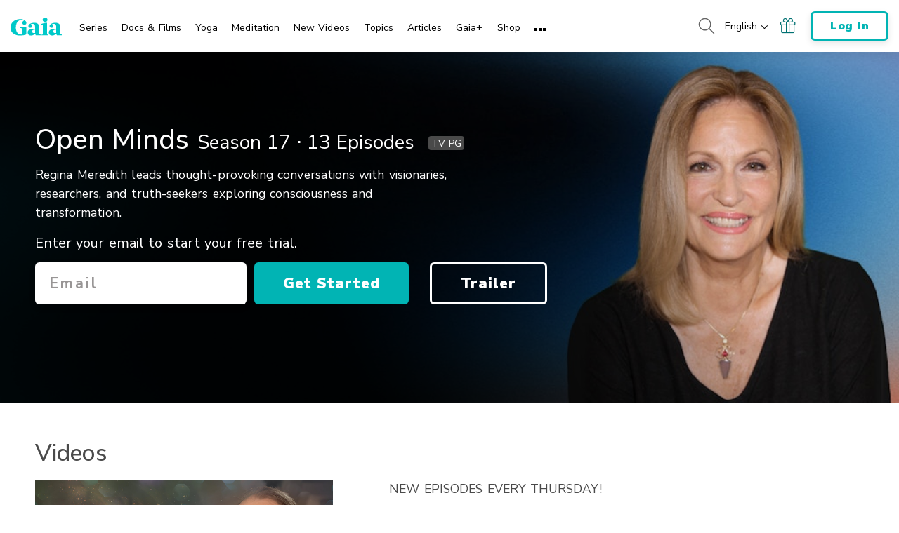

--- FILE ---
content_type: text/html; charset=UTF-8
request_url: https://www.gaia.com/series/open-minds/season-17
body_size: 42342
content:
<!DOCTYPE html>
<html lang="en">
	<head>
					<meta charset="UTF-8"/>
<meta http-equiv="X-UA-Compatible" content="IE=edge"/><script type="text/javascript">(window.NREUM||(NREUM={})).init={privacy:{cookies_enabled:false},ajax:{deny_list:[]},session_trace:{sampling_rate:0.0,mode:"FIXED_RATE",enabled:true,error_sampling_rate:0.0},feature_flags:["soft_nav"],distributed_tracing:{enabled:true,allowed_origins:["https://auth.gaia.com","https://brooklyn.gaia.com","https://graphql.gaia.com","https://testarossa.gaia.com","https://video-analytics.gaia.com"],cors_use_newrelic_header:true,cors_use_tracecontext_headers:true}};(window.NREUM||(NREUM={})).loader_config={agentID:"830717991",accountID:"186534",trustKey:"186534",xpid:"VQ4BVFVXGwsDVFZSAAUGXw==",licenseKey:"c055f5d1fe",applicationID:"830707419",browserID:"830717991"};;/*! For license information please see nr-loader-spa-1.308.0.min.js.LICENSE.txt */
(()=>{var e,t,r={384:(e,t,r)=>{"use strict";r.d(t,{NT:()=>a,US:()=>u,Zm:()=>o,bQ:()=>d,dV:()=>c,pV:()=>l});var n=r(6154),i=r(1863),s=r(1910);const a={beacon:"bam.nr-data.net",errorBeacon:"bam.nr-data.net"};function o(){return n.gm.NREUM||(n.gm.NREUM={}),void 0===n.gm.newrelic&&(n.gm.newrelic=n.gm.NREUM),n.gm.NREUM}function c(){let e=o();return e.o||(e.o={ST:n.gm.setTimeout,SI:n.gm.setImmediate||n.gm.setInterval,CT:n.gm.clearTimeout,XHR:n.gm.XMLHttpRequest,REQ:n.gm.Request,EV:n.gm.Event,PR:n.gm.Promise,MO:n.gm.MutationObserver,FETCH:n.gm.fetch,WS:n.gm.WebSocket},(0,s.i)(...Object.values(e.o))),e}function d(e,t){let r=o();r.initializedAgents??={},t.initializedAt={ms:(0,i.t)(),date:new Date},r.initializedAgents[e]=t}function u(e,t){o()[e]=t}function l(){return function(){let e=o();const t=e.info||{};e.info={beacon:a.beacon,errorBeacon:a.errorBeacon,...t}}(),function(){let e=o();const t=e.init||{};e.init={...t}}(),c(),function(){let e=o();const t=e.loader_config||{};e.loader_config={...t}}(),o()}},782:(e,t,r)=>{"use strict";r.d(t,{T:()=>n});const n=r(860).K7.pageViewTiming},860:(e,t,r)=>{"use strict";r.d(t,{$J:()=>u,K7:()=>c,P3:()=>d,XX:()=>i,Yy:()=>o,df:()=>s,qY:()=>n,v4:()=>a});const n="events",i="jserrors",s="browser/blobs",a="rum",o="browser/logs",c={ajax:"ajax",genericEvents:"generic_events",jserrors:i,logging:"logging",metrics:"metrics",pageAction:"page_action",pageViewEvent:"page_view_event",pageViewTiming:"page_view_timing",sessionReplay:"session_replay",sessionTrace:"session_trace",softNav:"soft_navigations",spa:"spa"},d={[c.pageViewEvent]:1,[c.pageViewTiming]:2,[c.metrics]:3,[c.jserrors]:4,[c.spa]:5,[c.ajax]:6,[c.sessionTrace]:7,[c.softNav]:8,[c.sessionReplay]:9,[c.logging]:10,[c.genericEvents]:11},u={[c.pageViewEvent]:a,[c.pageViewTiming]:n,[c.ajax]:n,[c.spa]:n,[c.softNav]:n,[c.metrics]:i,[c.jserrors]:i,[c.sessionTrace]:s,[c.sessionReplay]:s,[c.logging]:o,[c.genericEvents]:"ins"}},944:(e,t,r)=>{"use strict";r.d(t,{R:()=>i});var n=r(3241);function i(e,t){"function"==typeof console.debug&&(console.debug("New Relic Warning: https://github.com/newrelic/newrelic-browser-agent/blob/main/docs/warning-codes.md#".concat(e),t),(0,n.W)({agentIdentifier:null,drained:null,type:"data",name:"warn",feature:"warn",data:{code:e,secondary:t}}))}},993:(e,t,r)=>{"use strict";r.d(t,{A$:()=>s,ET:()=>a,TZ:()=>o,p_:()=>i});var n=r(860);const i={ERROR:"ERROR",WARN:"WARN",INFO:"INFO",DEBUG:"DEBUG",TRACE:"TRACE"},s={OFF:0,ERROR:1,WARN:2,INFO:3,DEBUG:4,TRACE:5},a="log",o=n.K7.logging},1541:(e,t,r)=>{"use strict";r.d(t,{U:()=>i,f:()=>n});const n={MFE:"MFE",BA:"BA"};function i(e,t){if(2!==t?.harvestEndpointVersion)return{};const r=t.agentRef.runtime.appMetadata.agents[0].entityGuid;return e?{"source.id":e.id,"source.name":e.name,"source.type":e.type,"parent.id":e.parent?.id||r,"parent.type":e.parent?.type||n.BA}:{"entity.guid":r,appId:t.agentRef.info.applicationID}}},1687:(e,t,r)=>{"use strict";r.d(t,{Ak:()=>d,Ze:()=>h,x3:()=>u});var n=r(3241),i=r(7836),s=r(3606),a=r(860),o=r(2646);const c={};function d(e,t){const r={staged:!1,priority:a.P3[t]||0};l(e),c[e].get(t)||c[e].set(t,r)}function u(e,t){e&&c[e]&&(c[e].get(t)&&c[e].delete(t),p(e,t,!1),c[e].size&&f(e))}function l(e){if(!e)throw new Error("agentIdentifier required");c[e]||(c[e]=new Map)}function h(e="",t="feature",r=!1){if(l(e),!e||!c[e].get(t)||r)return p(e,t);c[e].get(t).staged=!0,f(e)}function f(e){const t=Array.from(c[e]);t.every(([e,t])=>t.staged)&&(t.sort((e,t)=>e[1].priority-t[1].priority),t.forEach(([t])=>{c[e].delete(t),p(e,t)}))}function p(e,t,r=!0){const a=e?i.ee.get(e):i.ee,c=s.i.handlers;if(!a.aborted&&a.backlog&&c){if((0,n.W)({agentIdentifier:e,type:"lifecycle",name:"drain",feature:t}),r){const e=a.backlog[t],r=c[t];if(r){for(let t=0;e&&t<e.length;++t)g(e[t],r);Object.entries(r).forEach(([e,t])=>{Object.values(t||{}).forEach(t=>{t[0]?.on&&t[0]?.context()instanceof o.y&&t[0].on(e,t[1])})})}}a.isolatedBacklog||delete c[t],a.backlog[t]=null,a.emit("drain-"+t,[])}}function g(e,t){var r=e[1];Object.values(t[r]||{}).forEach(t=>{var r=e[0];if(t[0]===r){var n=t[1],i=e[3],s=e[2];n.apply(i,s)}})}},1738:(e,t,r)=>{"use strict";r.d(t,{U:()=>f,Y:()=>h});var n=r(3241),i=r(9908),s=r(1863),a=r(944),o=r(5701),c=r(3969),d=r(8362),u=r(860),l=r(4261);function h(e,t,r,s){const h=s||r;!h||h[e]&&h[e]!==d.d.prototype[e]||(h[e]=function(){(0,i.p)(c.xV,["API/"+e+"/called"],void 0,u.K7.metrics,r.ee),(0,n.W)({agentIdentifier:r.agentIdentifier,drained:!!o.B?.[r.agentIdentifier],type:"data",name:"api",feature:l.Pl+e,data:{}});try{return t.apply(this,arguments)}catch(e){(0,a.R)(23,e)}})}function f(e,t,r,n,a){const o=e.info;null===r?delete o.jsAttributes[t]:o.jsAttributes[t]=r,(a||null===r)&&(0,i.p)(l.Pl+n,[(0,s.t)(),t,r],void 0,"session",e.ee)}},1741:(e,t,r)=>{"use strict";r.d(t,{W:()=>s});var n=r(944),i=r(4261);class s{#e(e,...t){if(this[e]!==s.prototype[e])return this[e](...t);(0,n.R)(35,e)}addPageAction(e,t){return this.#e(i.hG,e,t)}register(e){return this.#e(i.eY,e)}recordCustomEvent(e,t){return this.#e(i.fF,e,t)}setPageViewName(e,t){return this.#e(i.Fw,e,t)}setCustomAttribute(e,t,r){return this.#e(i.cD,e,t,r)}noticeError(e,t){return this.#e(i.o5,e,t)}setUserId(e,t=!1){return this.#e(i.Dl,e,t)}setApplicationVersion(e){return this.#e(i.nb,e)}setErrorHandler(e){return this.#e(i.bt,e)}addRelease(e,t){return this.#e(i.k6,e,t)}log(e,t){return this.#e(i.$9,e,t)}start(){return this.#e(i.d3)}finished(e){return this.#e(i.BL,e)}recordReplay(){return this.#e(i.CH)}pauseReplay(){return this.#e(i.Tb)}addToTrace(e){return this.#e(i.U2,e)}setCurrentRouteName(e){return this.#e(i.PA,e)}interaction(e){return this.#e(i.dT,e)}wrapLogger(e,t,r){return this.#e(i.Wb,e,t,r)}measure(e,t){return this.#e(i.V1,e,t)}consent(e){return this.#e(i.Pv,e)}}},1863:(e,t,r)=>{"use strict";function n(){return Math.floor(performance.now())}r.d(t,{t:()=>n})},1910:(e,t,r)=>{"use strict";r.d(t,{i:()=>s});var n=r(944);const i=new Map;function s(...e){return e.every(e=>{if(i.has(e))return i.get(e);const t="function"==typeof e?e.toString():"",r=t.includes("[native code]"),s=t.includes("nrWrapper");return r||s||(0,n.R)(64,e?.name||t),i.set(e,r),r})}},2555:(e,t,r)=>{"use strict";r.d(t,{D:()=>o,f:()=>a});var n=r(384),i=r(8122);const s={beacon:n.NT.beacon,errorBeacon:n.NT.errorBeacon,licenseKey:void 0,applicationID:void 0,sa:void 0,queueTime:void 0,applicationTime:void 0,ttGuid:void 0,user:void 0,account:void 0,product:void 0,extra:void 0,jsAttributes:{},userAttributes:void 0,atts:void 0,transactionName:void 0,tNamePlain:void 0};function a(e){try{return!!e.licenseKey&&!!e.errorBeacon&&!!e.applicationID}catch(e){return!1}}const o=e=>(0,i.a)(e,s)},2614:(e,t,r)=>{"use strict";r.d(t,{BB:()=>a,H3:()=>n,g:()=>d,iL:()=>c,tS:()=>o,uh:()=>i,wk:()=>s});const n="NRBA",i="SESSION",s=144e5,a=18e5,o={STARTED:"session-started",PAUSE:"session-pause",RESET:"session-reset",RESUME:"session-resume",UPDATE:"session-update"},c={SAME_TAB:"same-tab",CROSS_TAB:"cross-tab"},d={OFF:0,FULL:1,ERROR:2}},2646:(e,t,r)=>{"use strict";r.d(t,{y:()=>n});class n{constructor(e){this.contextId=e}}},2843:(e,t,r)=>{"use strict";r.d(t,{G:()=>s,u:()=>i});var n=r(3878);function i(e,t=!1,r,i){(0,n.DD)("visibilitychange",function(){if(t)return void("hidden"===document.visibilityState&&e());e(document.visibilityState)},r,i)}function s(e,t,r){(0,n.sp)("pagehide",e,t,r)}},3241:(e,t,r)=>{"use strict";r.d(t,{W:()=>s});var n=r(6154);const i="newrelic";function s(e={}){try{n.gm.dispatchEvent(new CustomEvent(i,{detail:e}))}catch(e){}}},3304:(e,t,r)=>{"use strict";r.d(t,{A:()=>s});var n=r(7836);const i=()=>{const e=new WeakSet;return(t,r)=>{if("object"==typeof r&&null!==r){if(e.has(r))return;e.add(r)}return r}};function s(e){try{return JSON.stringify(e,i())??""}catch(e){try{n.ee.emit("internal-error",[e])}catch(e){}return""}}},3333:(e,t,r)=>{"use strict";r.d(t,{$v:()=>u,TZ:()=>n,Xh:()=>c,Zp:()=>i,kd:()=>d,mq:()=>o,nf:()=>a,qN:()=>s});const n=r(860).K7.genericEvents,i=["auxclick","click","copy","keydown","paste","scrollend"],s=["focus","blur"],a=4,o=1e3,c=2e3,d=["PageAction","UserAction","BrowserPerformance"],u={RESOURCES:"experimental.resources",REGISTER:"register"}},3434:(e,t,r)=>{"use strict";r.d(t,{Jt:()=>s,YM:()=>d});var n=r(7836),i=r(5607);const s="nr@original:".concat(i.W),a=50;var o=Object.prototype.hasOwnProperty,c=!1;function d(e,t){return e||(e=n.ee),r.inPlace=function(e,t,n,i,s){n||(n="");const a="-"===n.charAt(0);for(let o=0;o<t.length;o++){const c=t[o],d=e[c];l(d)||(e[c]=r(d,a?c+n:n,i,c,s))}},r.flag=s,r;function r(t,r,n,c,d){return l(t)?t:(r||(r=""),nrWrapper[s]=t,function(e,t,r){if(Object.defineProperty&&Object.keys)try{return Object.keys(e).forEach(function(r){Object.defineProperty(t,r,{get:function(){return e[r]},set:function(t){return e[r]=t,t}})}),t}catch(e){u([e],r)}for(var n in e)o.call(e,n)&&(t[n]=e[n])}(t,nrWrapper,e),nrWrapper);function nrWrapper(){var s,o,l,h;let f;try{o=this,s=[...arguments],l="function"==typeof n?n(s,o):n||{}}catch(t){u([t,"",[s,o,c],l],e)}i(r+"start",[s,o,c],l,d);const p=performance.now();let g;try{return h=t.apply(o,s),g=performance.now(),h}catch(e){throw g=performance.now(),i(r+"err",[s,o,e],l,d),f=e,f}finally{const e=g-p,t={start:p,end:g,duration:e,isLongTask:e>=a,methodName:c,thrownError:f};t.isLongTask&&i("long-task",[t,o],l,d),i(r+"end",[s,o,h],l,d)}}}function i(r,n,i,s){if(!c||t){var a=c;c=!0;try{e.emit(r,n,i,t,s)}catch(t){u([t,r,n,i],e)}c=a}}}function u(e,t){t||(t=n.ee);try{t.emit("internal-error",e)}catch(e){}}function l(e){return!(e&&"function"==typeof e&&e.apply&&!e[s])}},3606:(e,t,r)=>{"use strict";r.d(t,{i:()=>s});var n=r(9908);s.on=a;var i=s.handlers={};function s(e,t,r,s){a(s||n.d,i,e,t,r)}function a(e,t,r,i,s){s||(s="feature"),e||(e=n.d);var a=t[s]=t[s]||{};(a[r]=a[r]||[]).push([e,i])}},3738:(e,t,r)=>{"use strict";r.d(t,{He:()=>i,Kp:()=>o,Lc:()=>d,Rz:()=>u,TZ:()=>n,bD:()=>s,d3:()=>a,jx:()=>l,sl:()=>h,uP:()=>c});const n=r(860).K7.sessionTrace,i="bstResource",s="resource",a="-start",o="-end",c="fn"+a,d="fn"+o,u="pushState",l=1e3,h=3e4},3785:(e,t,r)=>{"use strict";r.d(t,{R:()=>c,b:()=>d});var n=r(9908),i=r(1863),s=r(860),a=r(3969),o=r(993);function c(e,t,r={},c=o.p_.INFO,d=!0,u,l=(0,i.t)()){(0,n.p)(a.xV,["API/logging/".concat(c.toLowerCase(),"/called")],void 0,s.K7.metrics,e),(0,n.p)(o.ET,[l,t,r,c,d,u],void 0,s.K7.logging,e)}function d(e){return"string"==typeof e&&Object.values(o.p_).some(t=>t===e.toUpperCase().trim())}},3878:(e,t,r)=>{"use strict";function n(e,t){return{capture:e,passive:!1,signal:t}}function i(e,t,r=!1,i){window.addEventListener(e,t,n(r,i))}function s(e,t,r=!1,i){document.addEventListener(e,t,n(r,i))}r.d(t,{DD:()=>s,jT:()=>n,sp:()=>i})},3962:(e,t,r)=>{"use strict";r.d(t,{AM:()=>a,O2:()=>l,OV:()=>s,Qu:()=>h,TZ:()=>c,ih:()=>f,pP:()=>o,t1:()=>u,tC:()=>i,wD:()=>d});var n=r(860);const i=["click","keydown","submit"],s="popstate",a="api",o="initialPageLoad",c=n.K7.softNav,d=5e3,u=500,l={INITIAL_PAGE_LOAD:"",ROUTE_CHANGE:1,UNSPECIFIED:2},h={INTERACTION:1,AJAX:2,CUSTOM_END:3,CUSTOM_TRACER:4},f={IP:"in progress",PF:"pending finish",FIN:"finished",CAN:"cancelled"}},3969:(e,t,r)=>{"use strict";r.d(t,{TZ:()=>n,XG:()=>o,rs:()=>i,xV:()=>a,z_:()=>s});const n=r(860).K7.metrics,i="sm",s="cm",a="storeSupportabilityMetrics",o="storeEventMetrics"},4234:(e,t,r)=>{"use strict";r.d(t,{W:()=>s});var n=r(7836),i=r(1687);class s{constructor(e,t){this.agentIdentifier=e,this.ee=n.ee.get(e),this.featureName=t,this.blocked=!1}deregisterDrain(){(0,i.x3)(this.agentIdentifier,this.featureName)}}},4261:(e,t,r)=>{"use strict";r.d(t,{$9:()=>u,BL:()=>c,CH:()=>p,Dl:()=>R,Fw:()=>w,PA:()=>v,Pl:()=>n,Pv:()=>A,Tb:()=>h,U2:()=>a,V1:()=>E,Wb:()=>T,bt:()=>y,cD:()=>b,d3:()=>x,dT:()=>d,eY:()=>g,fF:()=>f,hG:()=>s,hw:()=>i,k6:()=>o,nb:()=>m,o5:()=>l});const n="api-",i=n+"ixn-",s="addPageAction",a="addToTrace",o="addRelease",c="finished",d="interaction",u="log",l="noticeError",h="pauseReplay",f="recordCustomEvent",p="recordReplay",g="register",m="setApplicationVersion",v="setCurrentRouteName",b="setCustomAttribute",y="setErrorHandler",w="setPageViewName",R="setUserId",x="start",T="wrapLogger",E="measure",A="consent"},5205:(e,t,r)=>{"use strict";r.d(t,{j:()=>S});var n=r(384),i=r(1741);var s=r(2555),a=r(3333);const o=e=>{if(!e||"string"!=typeof e)return!1;try{document.createDocumentFragment().querySelector(e)}catch{return!1}return!0};var c=r(2614),d=r(944),u=r(8122);const l="[data-nr-mask]",h=e=>(0,u.a)(e,(()=>{const e={feature_flags:[],experimental:{allow_registered_children:!1,resources:!1},mask_selector:"*",block_selector:"[data-nr-block]",mask_input_options:{color:!1,date:!1,"datetime-local":!1,email:!1,month:!1,number:!1,range:!1,search:!1,tel:!1,text:!1,time:!1,url:!1,week:!1,textarea:!1,select:!1,password:!0}};return{ajax:{deny_list:void 0,block_internal:!0,enabled:!0,autoStart:!0},api:{get allow_registered_children(){return e.feature_flags.includes(a.$v.REGISTER)||e.experimental.allow_registered_children},set allow_registered_children(t){e.experimental.allow_registered_children=t},duplicate_registered_data:!1},browser_consent_mode:{enabled:!1},distributed_tracing:{enabled:void 0,exclude_newrelic_header:void 0,cors_use_newrelic_header:void 0,cors_use_tracecontext_headers:void 0,allowed_origins:void 0},get feature_flags(){return e.feature_flags},set feature_flags(t){e.feature_flags=t},generic_events:{enabled:!0,autoStart:!0},harvest:{interval:30},jserrors:{enabled:!0,autoStart:!0},logging:{enabled:!0,autoStart:!0},metrics:{enabled:!0,autoStart:!0},obfuscate:void 0,page_action:{enabled:!0},page_view_event:{enabled:!0,autoStart:!0},page_view_timing:{enabled:!0,autoStart:!0},performance:{capture_marks:!1,capture_measures:!1,capture_detail:!0,resources:{get enabled(){return e.feature_flags.includes(a.$v.RESOURCES)||e.experimental.resources},set enabled(t){e.experimental.resources=t},asset_types:[],first_party_domains:[],ignore_newrelic:!0}},privacy:{cookies_enabled:!0},proxy:{assets:void 0,beacon:void 0},session:{expiresMs:c.wk,inactiveMs:c.BB},session_replay:{autoStart:!0,enabled:!1,preload:!1,sampling_rate:10,error_sampling_rate:100,collect_fonts:!1,inline_images:!1,fix_stylesheets:!0,mask_all_inputs:!0,get mask_text_selector(){return e.mask_selector},set mask_text_selector(t){o(t)?e.mask_selector="".concat(t,",").concat(l):""===t||null===t?e.mask_selector=l:(0,d.R)(5,t)},get block_class(){return"nr-block"},get ignore_class(){return"nr-ignore"},get mask_text_class(){return"nr-mask"},get block_selector(){return e.block_selector},set block_selector(t){o(t)?e.block_selector+=",".concat(t):""!==t&&(0,d.R)(6,t)},get mask_input_options(){return e.mask_input_options},set mask_input_options(t){t&&"object"==typeof t?e.mask_input_options={...t,password:!0}:(0,d.R)(7,t)}},session_trace:{enabled:!0,autoStart:!0},soft_navigations:{enabled:!0,autoStart:!0},spa:{enabled:!0,autoStart:!0},ssl:void 0,user_actions:{enabled:!0,elementAttributes:["id","className","tagName","type"]}}})());var f=r(6154),p=r(9324);let g=0;const m={buildEnv:p.F3,distMethod:p.Xs,version:p.xv,originTime:f.WN},v={consented:!1},b={appMetadata:{},get consented(){return this.session?.state?.consent||v.consented},set consented(e){v.consented=e},customTransaction:void 0,denyList:void 0,disabled:!1,harvester:void 0,isolatedBacklog:!1,isRecording:!1,loaderType:void 0,maxBytes:3e4,obfuscator:void 0,onerror:void 0,ptid:void 0,releaseIds:{},session:void 0,timeKeeper:void 0,registeredEntities:[],jsAttributesMetadata:{bytes:0},get harvestCount(){return++g}},y=e=>{const t=(0,u.a)(e,b),r=Object.keys(m).reduce((e,t)=>(e[t]={value:m[t],writable:!1,configurable:!0,enumerable:!0},e),{});return Object.defineProperties(t,r)};var w=r(5701);const R=e=>{const t=e.startsWith("http");e+="/",r.p=t?e:"https://"+e};var x=r(7836),T=r(3241);const E={accountID:void 0,trustKey:void 0,agentID:void 0,licenseKey:void 0,applicationID:void 0,xpid:void 0},A=e=>(0,u.a)(e,E),_=new Set;function S(e,t={},r,a){let{init:o,info:c,loader_config:d,runtime:u={},exposed:l=!0}=t;if(!c){const e=(0,n.pV)();o=e.init,c=e.info,d=e.loader_config}e.init=h(o||{}),e.loader_config=A(d||{}),c.jsAttributes??={},f.bv&&(c.jsAttributes.isWorker=!0),e.info=(0,s.D)(c);const p=e.init,g=[c.beacon,c.errorBeacon];_.has(e.agentIdentifier)||(p.proxy.assets&&(R(p.proxy.assets),g.push(p.proxy.assets)),p.proxy.beacon&&g.push(p.proxy.beacon),e.beacons=[...g],function(e){const t=(0,n.pV)();Object.getOwnPropertyNames(i.W.prototype).forEach(r=>{const n=i.W.prototype[r];if("function"!=typeof n||"constructor"===n)return;let s=t[r];e[r]&&!1!==e.exposed&&"micro-agent"!==e.runtime?.loaderType&&(t[r]=(...t)=>{const n=e[r](...t);return s?s(...t):n})})}(e),(0,n.US)("activatedFeatures",w.B)),u.denyList=[...p.ajax.deny_list||[],...p.ajax.block_internal?g:[]],u.ptid=e.agentIdentifier,u.loaderType=r,e.runtime=y(u),_.has(e.agentIdentifier)||(e.ee=x.ee.get(e.agentIdentifier),e.exposed=l,(0,T.W)({agentIdentifier:e.agentIdentifier,drained:!!w.B?.[e.agentIdentifier],type:"lifecycle",name:"initialize",feature:void 0,data:e.config})),_.add(e.agentIdentifier)}},5270:(e,t,r)=>{"use strict";r.d(t,{Aw:()=>a,SR:()=>s,rF:()=>o});var n=r(384),i=r(7767);function s(e){return!!(0,n.dV)().o.MO&&(0,i.V)(e)&&!0===e?.session_trace.enabled}function a(e){return!0===e?.session_replay.preload&&s(e)}function o(e,t){try{if("string"==typeof t?.type){if("password"===t.type.toLowerCase())return"*".repeat(e?.length||0);if(void 0!==t?.dataset?.nrUnmask||t?.classList?.contains("nr-unmask"))return e}}catch(e){}return"string"==typeof e?e.replace(/[\S]/g,"*"):"*".repeat(e?.length||0)}},5289:(e,t,r)=>{"use strict";r.d(t,{GG:()=>a,Qr:()=>c,sB:()=>o});var n=r(3878),i=r(6389);function s(){return"undefined"==typeof document||"complete"===document.readyState}function a(e,t){if(s())return e();const r=(0,i.J)(e),a=setInterval(()=>{s()&&(clearInterval(a),r())},500);(0,n.sp)("load",r,t)}function o(e){if(s())return e();(0,n.DD)("DOMContentLoaded",e)}function c(e){if(s())return e();(0,n.sp)("popstate",e)}},5607:(e,t,r)=>{"use strict";r.d(t,{W:()=>n});const n=(0,r(9566).bz)()},5701:(e,t,r)=>{"use strict";r.d(t,{B:()=>s,t:()=>a});var n=r(3241);const i=new Set,s={};function a(e,t){const r=t.agentIdentifier;s[r]??={},e&&"object"==typeof e&&(i.has(r)||(t.ee.emit("rumresp",[e]),s[r]=e,i.add(r),(0,n.W)({agentIdentifier:r,loaded:!0,drained:!0,type:"lifecycle",name:"load",feature:void 0,data:e})))}},6154:(e,t,r)=>{"use strict";r.d(t,{OF:()=>d,RI:()=>i,WN:()=>h,bv:()=>s,eN:()=>f,gm:()=>a,lR:()=>l,m:()=>c,mw:()=>o,sb:()=>u});var n=r(1863);const i="undefined"!=typeof window&&!!window.document,s="undefined"!=typeof WorkerGlobalScope&&("undefined"!=typeof self&&self instanceof WorkerGlobalScope&&self.navigator instanceof WorkerNavigator||"undefined"!=typeof globalThis&&globalThis instanceof WorkerGlobalScope&&globalThis.navigator instanceof WorkerNavigator),a=i?window:"undefined"!=typeof WorkerGlobalScope&&("undefined"!=typeof self&&self instanceof WorkerGlobalScope&&self||"undefined"!=typeof globalThis&&globalThis instanceof WorkerGlobalScope&&globalThis),o=Boolean("hidden"===a?.document?.visibilityState),c=""+a?.location,d=/iPad|iPhone|iPod/.test(a.navigator?.userAgent),u=d&&"undefined"==typeof SharedWorker,l=(()=>{const e=a.navigator?.userAgent?.match(/Firefox[/\s](\d+\.\d+)/);return Array.isArray(e)&&e.length>=2?+e[1]:0})(),h=Date.now()-(0,n.t)(),f=()=>"undefined"!=typeof PerformanceNavigationTiming&&a?.performance?.getEntriesByType("navigation")?.[0]?.responseStart},6344:(e,t,r)=>{"use strict";r.d(t,{BB:()=>u,Qb:()=>l,TZ:()=>i,Ug:()=>a,Vh:()=>s,_s:()=>o,bc:()=>d,yP:()=>c});var n=r(2614);const i=r(860).K7.sessionReplay,s="errorDuringReplay",a=.12,o={DomContentLoaded:0,Load:1,FullSnapshot:2,IncrementalSnapshot:3,Meta:4,Custom:5},c={[n.g.ERROR]:15e3,[n.g.FULL]:3e5,[n.g.OFF]:0},d={RESET:{message:"Session was reset",sm:"Reset"},IMPORT:{message:"Recorder failed to import",sm:"Import"},TOO_MANY:{message:"429: Too Many Requests",sm:"Too-Many"},TOO_BIG:{message:"Payload was too large",sm:"Too-Big"},CROSS_TAB:{message:"Session Entity was set to OFF on another tab",sm:"Cross-Tab"},ENTITLEMENTS:{message:"Session Replay is not allowed and will not be started",sm:"Entitlement"}},u=5e3,l={API:"api",RESUME:"resume",SWITCH_TO_FULL:"switchToFull",INITIALIZE:"initialize",PRELOAD:"preload"}},6389:(e,t,r)=>{"use strict";function n(e,t=500,r={}){const n=r?.leading||!1;let i;return(...r)=>{n&&void 0===i&&(e.apply(this,r),i=setTimeout(()=>{i=clearTimeout(i)},t)),n||(clearTimeout(i),i=setTimeout(()=>{e.apply(this,r)},t))}}function i(e){let t=!1;return(...r)=>{t||(t=!0,e.apply(this,r))}}r.d(t,{J:()=>i,s:()=>n})},6630:(e,t,r)=>{"use strict";r.d(t,{T:()=>n});const n=r(860).K7.pageViewEvent},6774:(e,t,r)=>{"use strict";r.d(t,{T:()=>n});const n=r(860).K7.jserrors},7295:(e,t,r)=>{"use strict";r.d(t,{Xv:()=>a,gX:()=>i,iW:()=>s});var n=[];function i(e){if(!e||s(e))return!1;if(0===n.length)return!0;if("*"===n[0].hostname)return!1;for(var t=0;t<n.length;t++){var r=n[t];if(r.hostname.test(e.hostname)&&r.pathname.test(e.pathname))return!1}return!0}function s(e){return void 0===e.hostname}function a(e){if(n=[],e&&e.length)for(var t=0;t<e.length;t++){let r=e[t];if(!r)continue;if("*"===r)return void(n=[{hostname:"*"}]);0===r.indexOf("http://")?r=r.substring(7):0===r.indexOf("https://")&&(r=r.substring(8));const i=r.indexOf("/");let s,a;i>0?(s=r.substring(0,i),a=r.substring(i)):(s=r,a="*");let[c]=s.split(":");n.push({hostname:o(c),pathname:o(a,!0)})}}function o(e,t=!1){const r=e.replace(/[.+?^${}()|[\]\\]/g,e=>"\\"+e).replace(/\*/g,".*?");return new RegExp((t?"^":"")+r+"$")}},7485:(e,t,r)=>{"use strict";r.d(t,{D:()=>i});var n=r(6154);function i(e){if(0===(e||"").indexOf("data:"))return{protocol:"data"};try{const t=new URL(e,location.href),r={port:t.port,hostname:t.hostname,pathname:t.pathname,search:t.search,protocol:t.protocol.slice(0,t.protocol.indexOf(":")),sameOrigin:t.protocol===n.gm?.location?.protocol&&t.host===n.gm?.location?.host};return r.port&&""!==r.port||("http:"===t.protocol&&(r.port="80"),"https:"===t.protocol&&(r.port="443")),r.pathname&&""!==r.pathname?r.pathname.startsWith("/")||(r.pathname="/".concat(r.pathname)):r.pathname="/",r}catch(e){return{}}}},7699:(e,t,r)=>{"use strict";r.d(t,{It:()=>s,KC:()=>o,No:()=>i,qh:()=>a});var n=r(860);const i=16e3,s=1e6,a="SESSION_ERROR",o={[n.K7.logging]:!0,[n.K7.genericEvents]:!1,[n.K7.jserrors]:!1,[n.K7.ajax]:!1}},7767:(e,t,r)=>{"use strict";r.d(t,{V:()=>i});var n=r(6154);const i=e=>n.RI&&!0===e?.privacy.cookies_enabled},7836:(e,t,r)=>{"use strict";r.d(t,{P:()=>o,ee:()=>c});var n=r(384),i=r(8990),s=r(2646),a=r(5607);const o="nr@context:".concat(a.W),c=function e(t,r){var n={},a={},u={},l=!1;try{l=16===r.length&&d.initializedAgents?.[r]?.runtime.isolatedBacklog}catch(e){}var h={on:p,addEventListener:p,removeEventListener:function(e,t){var r=n[e];if(!r)return;for(var i=0;i<r.length;i++)r[i]===t&&r.splice(i,1)},emit:function(e,r,n,i,s){!1!==s&&(s=!0);if(c.aborted&&!i)return;t&&s&&t.emit(e,r,n);var o=f(n);g(e).forEach(e=>{e.apply(o,r)});var d=v()[a[e]];d&&d.push([h,e,r,o]);return o},get:m,listeners:g,context:f,buffer:function(e,t){const r=v();if(t=t||"feature",h.aborted)return;Object.entries(e||{}).forEach(([e,n])=>{a[n]=t,t in r||(r[t]=[])})},abort:function(){h._aborted=!0,Object.keys(h.backlog).forEach(e=>{delete h.backlog[e]})},isBuffering:function(e){return!!v()[a[e]]},debugId:r,backlog:l?{}:t&&"object"==typeof t.backlog?t.backlog:{},isolatedBacklog:l};return Object.defineProperty(h,"aborted",{get:()=>{let e=h._aborted||!1;return e||(t&&(e=t.aborted),e)}}),h;function f(e){return e&&e instanceof s.y?e:e?(0,i.I)(e,o,()=>new s.y(o)):new s.y(o)}function p(e,t){n[e]=g(e).concat(t)}function g(e){return n[e]||[]}function m(t){return u[t]=u[t]||e(h,t)}function v(){return h.backlog}}(void 0,"globalEE"),d=(0,n.Zm)();d.ee||(d.ee=c)},8122:(e,t,r)=>{"use strict";r.d(t,{a:()=>i});var n=r(944);function i(e,t){try{if(!e||"object"!=typeof e)return(0,n.R)(3);if(!t||"object"!=typeof t)return(0,n.R)(4);const r=Object.create(Object.getPrototypeOf(t),Object.getOwnPropertyDescriptors(t)),s=0===Object.keys(r).length?e:r;for(let a in s)if(void 0!==e[a])try{if(null===e[a]){r[a]=null;continue}Array.isArray(e[a])&&Array.isArray(t[a])?r[a]=Array.from(new Set([...e[a],...t[a]])):"object"==typeof e[a]&&"object"==typeof t[a]?r[a]=i(e[a],t[a]):r[a]=e[a]}catch(e){r[a]||(0,n.R)(1,e)}return r}catch(e){(0,n.R)(2,e)}}},8139:(e,t,r)=>{"use strict";r.d(t,{u:()=>h});var n=r(7836),i=r(3434),s=r(8990),a=r(6154);const o={},c=a.gm.XMLHttpRequest,d="addEventListener",u="removeEventListener",l="nr@wrapped:".concat(n.P);function h(e){var t=function(e){return(e||n.ee).get("events")}(e);if(o[t.debugId]++)return t;o[t.debugId]=1;var r=(0,i.YM)(t,!0);function h(e){r.inPlace(e,[d,u],"-",p)}function p(e,t){return e[1]}return"getPrototypeOf"in Object&&(a.RI&&f(document,h),c&&f(c.prototype,h),f(a.gm,h)),t.on(d+"-start",function(e,t){var n=e[1];if(null!==n&&("function"==typeof n||"object"==typeof n)&&"newrelic"!==e[0]){var i=(0,s.I)(n,l,function(){var e={object:function(){if("function"!=typeof n.handleEvent)return;return n.handleEvent.apply(n,arguments)},function:n}[typeof n];return e?r(e,"fn-",null,e.name||"anonymous"):n});this.wrapped=e[1]=i}}),t.on(u+"-start",function(e){e[1]=this.wrapped||e[1]}),t}function f(e,t,...r){let n=e;for(;"object"==typeof n&&!Object.prototype.hasOwnProperty.call(n,d);)n=Object.getPrototypeOf(n);n&&t(n,...r)}},8362:(e,t,r)=>{"use strict";r.d(t,{d:()=>s});var n=r(9566),i=r(1741);class s extends i.W{agentIdentifier=(0,n.LA)(16)}},8374:(e,t,r)=>{r.nc=(()=>{try{return document?.currentScript?.nonce}catch(e){}return""})()},8990:(e,t,r)=>{"use strict";r.d(t,{I:()=>i});var n=Object.prototype.hasOwnProperty;function i(e,t,r){if(n.call(e,t))return e[t];var i=r();if(Object.defineProperty&&Object.keys)try{return Object.defineProperty(e,t,{value:i,writable:!0,enumerable:!1}),i}catch(e){}return e[t]=i,i}},9119:(e,t,r)=>{"use strict";r.d(t,{L:()=>s});var n=/([^?#]*)[^#]*(#[^?]*|$).*/,i=/([^?#]*)().*/;function s(e,t){return e?e.replace(t?n:i,"$1$2"):e}},9300:(e,t,r)=>{"use strict";r.d(t,{T:()=>n});const n=r(860).K7.ajax},9324:(e,t,r)=>{"use strict";r.d(t,{AJ:()=>a,F3:()=>i,Xs:()=>s,Yq:()=>o,xv:()=>n});const n="1.308.0",i="PROD",s="CDN",a="@newrelic/rrweb",o="1.0.1"},9566:(e,t,r)=>{"use strict";r.d(t,{LA:()=>o,ZF:()=>c,bz:()=>a,el:()=>d});var n=r(6154);const i="xxxxxxxx-xxxx-4xxx-yxxx-xxxxxxxxxxxx";function s(e,t){return e?15&e[t]:16*Math.random()|0}function a(){const e=n.gm?.crypto||n.gm?.msCrypto;let t,r=0;return e&&e.getRandomValues&&(t=e.getRandomValues(new Uint8Array(30))),i.split("").map(e=>"x"===e?s(t,r++).toString(16):"y"===e?(3&s()|8).toString(16):e).join("")}function o(e){const t=n.gm?.crypto||n.gm?.msCrypto;let r,i=0;t&&t.getRandomValues&&(r=t.getRandomValues(new Uint8Array(e)));const a=[];for(var o=0;o<e;o++)a.push(s(r,i++).toString(16));return a.join("")}function c(){return o(16)}function d(){return o(32)}},9908:(e,t,r)=>{"use strict";r.d(t,{d:()=>n,p:()=>i});var n=r(7836).ee.get("handle");function i(e,t,r,i,s){s?(s.buffer([e],i),s.emit(e,t,r)):(n.buffer([e],i),n.emit(e,t,r))}}},n={};function i(e){var t=n[e];if(void 0!==t)return t.exports;var s=n[e]={exports:{}};return r[e](s,s.exports,i),s.exports}i.m=r,i.d=(e,t)=>{for(var r in t)i.o(t,r)&&!i.o(e,r)&&Object.defineProperty(e,r,{enumerable:!0,get:t[r]})},i.f={},i.e=e=>Promise.all(Object.keys(i.f).reduce((t,r)=>(i.f[r](e,t),t),[])),i.u=e=>({212:"nr-spa-compressor",249:"nr-spa-recorder",478:"nr-spa"}[e]+"-1.308.0.min.js"),i.o=(e,t)=>Object.prototype.hasOwnProperty.call(e,t),e={},t="NRBA-1.308.0.PROD:",i.l=(r,n,s,a)=>{if(e[r])e[r].push(n);else{var o,c;if(void 0!==s)for(var d=document.getElementsByTagName("script"),u=0;u<d.length;u++){var l=d[u];if(l.getAttribute("src")==r||l.getAttribute("data-webpack")==t+s){o=l;break}}if(!o){c=!0;var h={478:"sha512-RSfSVnmHk59T/uIPbdSE0LPeqcEdF4/+XhfJdBuccH5rYMOEZDhFdtnh6X6nJk7hGpzHd9Ujhsy7lZEz/ORYCQ==",249:"sha512-ehJXhmntm85NSqW4MkhfQqmeKFulra3klDyY0OPDUE+sQ3GokHlPh1pmAzuNy//3j4ac6lzIbmXLvGQBMYmrkg==",212:"sha512-B9h4CR46ndKRgMBcK+j67uSR2RCnJfGefU+A7FrgR/k42ovXy5x/MAVFiSvFxuVeEk/pNLgvYGMp1cBSK/G6Fg=="};(o=document.createElement("script")).charset="utf-8",i.nc&&o.setAttribute("nonce",i.nc),o.setAttribute("data-webpack",t+s),o.src=r,0!==o.src.indexOf(window.location.origin+"/")&&(o.crossOrigin="anonymous"),h[a]&&(o.integrity=h[a])}e[r]=[n];var f=(t,n)=>{o.onerror=o.onload=null,clearTimeout(p);var i=e[r];if(delete e[r],o.parentNode&&o.parentNode.removeChild(o),i&&i.forEach(e=>e(n)),t)return t(n)},p=setTimeout(f.bind(null,void 0,{type:"timeout",target:o}),12e4);o.onerror=f.bind(null,o.onerror),o.onload=f.bind(null,o.onload),c&&document.head.appendChild(o)}},i.r=e=>{"undefined"!=typeof Symbol&&Symbol.toStringTag&&Object.defineProperty(e,Symbol.toStringTag,{value:"Module"}),Object.defineProperty(e,"__esModule",{value:!0})},i.p="https://js-agent.newrelic.com/",(()=>{var e={38:0,788:0};i.f.j=(t,r)=>{var n=i.o(e,t)?e[t]:void 0;if(0!==n)if(n)r.push(n[2]);else{var s=new Promise((r,i)=>n=e[t]=[r,i]);r.push(n[2]=s);var a=i.p+i.u(t),o=new Error;i.l(a,r=>{if(i.o(e,t)&&(0!==(n=e[t])&&(e[t]=void 0),n)){var s=r&&("load"===r.type?"missing":r.type),a=r&&r.target&&r.target.src;o.message="Loading chunk "+t+" failed: ("+s+": "+a+")",o.name="ChunkLoadError",o.type=s,o.request=a,n[1](o)}},"chunk-"+t,t)}};var t=(t,r)=>{var n,s,[a,o,c]=r,d=0;if(a.some(t=>0!==e[t])){for(n in o)i.o(o,n)&&(i.m[n]=o[n]);if(c)c(i)}for(t&&t(r);d<a.length;d++)s=a[d],i.o(e,s)&&e[s]&&e[s][0](),e[s]=0},r=self["webpackChunk:NRBA-1.308.0.PROD"]=self["webpackChunk:NRBA-1.308.0.PROD"]||[];r.forEach(t.bind(null,0)),r.push=t.bind(null,r.push.bind(r))})(),(()=>{"use strict";i(8374);var e=i(8362),t=i(860);const r=Object.values(t.K7);var n=i(5205);var s=i(9908),a=i(1863),o=i(4261),c=i(1738);var d=i(1687),u=i(4234),l=i(5289),h=i(6154),f=i(944),p=i(5270),g=i(7767),m=i(6389),v=i(7699);class b extends u.W{constructor(e,t){super(e.agentIdentifier,t),this.agentRef=e,this.abortHandler=void 0,this.featAggregate=void 0,this.loadedSuccessfully=void 0,this.onAggregateImported=new Promise(e=>{this.loadedSuccessfully=e}),this.deferred=Promise.resolve(),!1===e.init[this.featureName].autoStart?this.deferred=new Promise((t,r)=>{this.ee.on("manual-start-all",(0,m.J)(()=>{(0,d.Ak)(e.agentIdentifier,this.featureName),t()}))}):(0,d.Ak)(e.agentIdentifier,t)}importAggregator(e,t,r={}){if(this.featAggregate)return;const n=async()=>{let n;await this.deferred;try{if((0,g.V)(e.init)){const{setupAgentSession:t}=await i.e(478).then(i.bind(i,8766));n=t(e)}}catch(e){(0,f.R)(20,e),this.ee.emit("internal-error",[e]),(0,s.p)(v.qh,[e],void 0,this.featureName,this.ee)}try{if(!this.#t(this.featureName,n,e.init))return(0,d.Ze)(this.agentIdentifier,this.featureName),void this.loadedSuccessfully(!1);const{Aggregate:i}=await t();this.featAggregate=new i(e,r),e.runtime.harvester.initializedAggregates.push(this.featAggregate),this.loadedSuccessfully(!0)}catch(e){(0,f.R)(34,e),this.abortHandler?.(),(0,d.Ze)(this.agentIdentifier,this.featureName,!0),this.loadedSuccessfully(!1),this.ee&&this.ee.abort()}};h.RI?(0,l.GG)(()=>n(),!0):n()}#t(e,r,n){if(this.blocked)return!1;switch(e){case t.K7.sessionReplay:return(0,p.SR)(n)&&!!r;case t.K7.sessionTrace:return!!r;default:return!0}}}var y=i(6630),w=i(2614),R=i(3241);class x extends b{static featureName=y.T;constructor(e){var t;super(e,y.T),this.setupInspectionEvents(e.agentIdentifier),t=e,(0,c.Y)(o.Fw,function(e,r){"string"==typeof e&&("/"!==e.charAt(0)&&(e="/"+e),t.runtime.customTransaction=(r||"http://custom.transaction")+e,(0,s.p)(o.Pl+o.Fw,[(0,a.t)()],void 0,void 0,t.ee))},t),this.importAggregator(e,()=>i.e(478).then(i.bind(i,2467)))}setupInspectionEvents(e){const t=(t,r)=>{t&&(0,R.W)({agentIdentifier:e,timeStamp:t.timeStamp,loaded:"complete"===t.target.readyState,type:"window",name:r,data:t.target.location+""})};(0,l.sB)(e=>{t(e,"DOMContentLoaded")}),(0,l.GG)(e=>{t(e,"load")}),(0,l.Qr)(e=>{t(e,"navigate")}),this.ee.on(w.tS.UPDATE,(t,r)=>{(0,R.W)({agentIdentifier:e,type:"lifecycle",name:"session",data:r})})}}var T=i(384);class E extends e.d{constructor(e){var t;(super(),h.gm)?(this.features={},(0,T.bQ)(this.agentIdentifier,this),this.desiredFeatures=new Set(e.features||[]),this.desiredFeatures.add(x),(0,n.j)(this,e,e.loaderType||"agent"),t=this,(0,c.Y)(o.cD,function(e,r,n=!1){if("string"==typeof e){if(["string","number","boolean"].includes(typeof r)||null===r)return(0,c.U)(t,e,r,o.cD,n);(0,f.R)(40,typeof r)}else(0,f.R)(39,typeof e)},t),function(e){(0,c.Y)(o.Dl,function(t,r=!1){if("string"!=typeof t&&null!==t)return void(0,f.R)(41,typeof t);const n=e.info.jsAttributes["enduser.id"];r&&null!=n&&n!==t?(0,s.p)(o.Pl+"setUserIdAndResetSession",[t],void 0,"session",e.ee):(0,c.U)(e,"enduser.id",t,o.Dl,!0)},e)}(this),function(e){(0,c.Y)(o.nb,function(t){if("string"==typeof t||null===t)return(0,c.U)(e,"application.version",t,o.nb,!1);(0,f.R)(42,typeof t)},e)}(this),function(e){(0,c.Y)(o.d3,function(){e.ee.emit("manual-start-all")},e)}(this),function(e){(0,c.Y)(o.Pv,function(t=!0){if("boolean"==typeof t){if((0,s.p)(o.Pl+o.Pv,[t],void 0,"session",e.ee),e.runtime.consented=t,t){const t=e.features.page_view_event;t.onAggregateImported.then(e=>{const r=t.featAggregate;e&&!r.sentRum&&r.sendRum()})}}else(0,f.R)(65,typeof t)},e)}(this),this.run()):(0,f.R)(21)}get config(){return{info:this.info,init:this.init,loader_config:this.loader_config,runtime:this.runtime}}get api(){return this}run(){try{const e=function(e){const t={};return r.forEach(r=>{t[r]=!!e[r]?.enabled}),t}(this.init),n=[...this.desiredFeatures];n.sort((e,r)=>t.P3[e.featureName]-t.P3[r.featureName]),n.forEach(r=>{if(!e[r.featureName]&&r.featureName!==t.K7.pageViewEvent)return;if(r.featureName===t.K7.spa)return void(0,f.R)(67);const n=function(e){switch(e){case t.K7.ajax:return[t.K7.jserrors];case t.K7.sessionTrace:return[t.K7.ajax,t.K7.pageViewEvent];case t.K7.sessionReplay:return[t.K7.sessionTrace];case t.K7.pageViewTiming:return[t.K7.pageViewEvent];default:return[]}}(r.featureName).filter(e=>!(e in this.features));n.length>0&&(0,f.R)(36,{targetFeature:r.featureName,missingDependencies:n}),this.features[r.featureName]=new r(this)})}catch(e){(0,f.R)(22,e);for(const e in this.features)this.features[e].abortHandler?.();const t=(0,T.Zm)();delete t.initializedAgents[this.agentIdentifier]?.features,delete this.sharedAggregator;return t.ee.get(this.agentIdentifier).abort(),!1}}}var A=i(2843),_=i(782);class S extends b{static featureName=_.T;constructor(e){super(e,_.T),h.RI&&((0,A.u)(()=>(0,s.p)("docHidden",[(0,a.t)()],void 0,_.T,this.ee),!0),(0,A.G)(()=>(0,s.p)("winPagehide",[(0,a.t)()],void 0,_.T,this.ee)),this.importAggregator(e,()=>i.e(478).then(i.bind(i,9917))))}}var O=i(3969);class I extends b{static featureName=O.TZ;constructor(e){super(e,O.TZ),h.RI&&document.addEventListener("securitypolicyviolation",e=>{(0,s.p)(O.xV,["Generic/CSPViolation/Detected"],void 0,this.featureName,this.ee)}),this.importAggregator(e,()=>i.e(478).then(i.bind(i,6555)))}}var N=i(6774),P=i(3878),k=i(3304);class D{constructor(e,t,r,n,i){this.name="UncaughtError",this.message="string"==typeof e?e:(0,k.A)(e),this.sourceURL=t,this.line=r,this.column=n,this.__newrelic=i}}function C(e){return M(e)?e:new D(void 0!==e?.message?e.message:e,e?.filename||e?.sourceURL,e?.lineno||e?.line,e?.colno||e?.col,e?.__newrelic,e?.cause)}function j(e){const t="Unhandled Promise Rejection: ";if(!e?.reason)return;if(M(e.reason)){try{e.reason.message.startsWith(t)||(e.reason.message=t+e.reason.message)}catch(e){}return C(e.reason)}const r=C(e.reason);return(r.message||"").startsWith(t)||(r.message=t+r.message),r}function L(e){if(e.error instanceof SyntaxError&&!/:\d+$/.test(e.error.stack?.trim())){const t=new D(e.message,e.filename,e.lineno,e.colno,e.error.__newrelic,e.cause);return t.name=SyntaxError.name,t}return M(e.error)?e.error:C(e)}function M(e){return e instanceof Error&&!!e.stack}function H(e,r,n,i,o=(0,a.t)()){"string"==typeof e&&(e=new Error(e)),(0,s.p)("err",[e,o,!1,r,n.runtime.isRecording,void 0,i],void 0,t.K7.jserrors,n.ee),(0,s.p)("uaErr",[],void 0,t.K7.genericEvents,n.ee)}var B=i(1541),K=i(993),W=i(3785);function U(e,{customAttributes:t={},level:r=K.p_.INFO}={},n,i,s=(0,a.t)()){(0,W.R)(n.ee,e,t,r,!1,i,s)}function F(e,r,n,i,c=(0,a.t)()){(0,s.p)(o.Pl+o.hG,[c,e,r,i],void 0,t.K7.genericEvents,n.ee)}function V(e,r,n,i,c=(0,a.t)()){const{start:d,end:u,customAttributes:l}=r||{},h={customAttributes:l||{}};if("object"!=typeof h.customAttributes||"string"!=typeof e||0===e.length)return void(0,f.R)(57);const p=(e,t)=>null==e?t:"number"==typeof e?e:e instanceof PerformanceMark?e.startTime:Number.NaN;if(h.start=p(d,0),h.end=p(u,c),Number.isNaN(h.start)||Number.isNaN(h.end))(0,f.R)(57);else{if(h.duration=h.end-h.start,!(h.duration<0))return(0,s.p)(o.Pl+o.V1,[h,e,i],void 0,t.K7.genericEvents,n.ee),h;(0,f.R)(58)}}function G(e,r={},n,i,c=(0,a.t)()){(0,s.p)(o.Pl+o.fF,[c,e,r,i],void 0,t.K7.genericEvents,n.ee)}function z(e){(0,c.Y)(o.eY,function(t){return Y(e,t)},e)}function Y(e,r,n){(0,f.R)(54,"newrelic.register"),r||={},r.type=B.f.MFE,r.licenseKey||=e.info.licenseKey,r.blocked=!1,r.parent=n||{},Array.isArray(r.tags)||(r.tags=[]);const i={};r.tags.forEach(e=>{"name"!==e&&"id"!==e&&(i["source.".concat(e)]=!0)}),r.isolated??=!0;let o=()=>{};const c=e.runtime.registeredEntities;if(!r.isolated){const e=c.find(({metadata:{target:{id:e}}})=>e===r.id&&!r.isolated);if(e)return e}const d=e=>{r.blocked=!0,o=e};function u(e){return"string"==typeof e&&!!e.trim()&&e.trim().length<501||"number"==typeof e}e.init.api.allow_registered_children||d((0,m.J)(()=>(0,f.R)(55))),u(r.id)&&u(r.name)||d((0,m.J)(()=>(0,f.R)(48,r)));const l={addPageAction:(t,n={})=>g(F,[t,{...i,...n},e],r),deregister:()=>{d((0,m.J)(()=>(0,f.R)(68)))},log:(t,n={})=>g(U,[t,{...n,customAttributes:{...i,...n.customAttributes||{}}},e],r),measure:(t,n={})=>g(V,[t,{...n,customAttributes:{...i,...n.customAttributes||{}}},e],r),noticeError:(t,n={})=>g(H,[t,{...i,...n},e],r),register:(t={})=>g(Y,[e,t],l.metadata.target),recordCustomEvent:(t,n={})=>g(G,[t,{...i,...n},e],r),setApplicationVersion:e=>p("application.version",e),setCustomAttribute:(e,t)=>p(e,t),setUserId:e=>p("enduser.id",e),metadata:{customAttributes:i,target:r}},h=()=>(r.blocked&&o(),r.blocked);h()||c.push(l);const p=(e,t)=>{h()||(i[e]=t)},g=(r,n,i)=>{if(h())return;const o=(0,a.t)();(0,s.p)(O.xV,["API/register/".concat(r.name,"/called")],void 0,t.K7.metrics,e.ee);try{if(e.init.api.duplicate_registered_data&&"register"!==r.name){let e=n;if(n[1]instanceof Object){const t={"child.id":i.id,"child.type":i.type};e="customAttributes"in n[1]?[n[0],{...n[1],customAttributes:{...n[1].customAttributes,...t}},...n.slice(2)]:[n[0],{...n[1],...t},...n.slice(2)]}r(...e,void 0,o)}return r(...n,i,o)}catch(e){(0,f.R)(50,e)}};return l}class Z extends b{static featureName=N.T;constructor(e){var t;super(e,N.T),t=e,(0,c.Y)(o.o5,(e,r)=>H(e,r,t),t),function(e){(0,c.Y)(o.bt,function(t){e.runtime.onerror=t},e)}(e),function(e){let t=0;(0,c.Y)(o.k6,function(e,r){++t>10||(this.runtime.releaseIds[e.slice(-200)]=(""+r).slice(-200))},e)}(e),z(e);try{this.removeOnAbort=new AbortController}catch(e){}this.ee.on("internal-error",(t,r)=>{this.abortHandler&&(0,s.p)("ierr",[C(t),(0,a.t)(),!0,{},e.runtime.isRecording,r],void 0,this.featureName,this.ee)}),h.gm.addEventListener("unhandledrejection",t=>{this.abortHandler&&(0,s.p)("err",[j(t),(0,a.t)(),!1,{unhandledPromiseRejection:1},e.runtime.isRecording],void 0,this.featureName,this.ee)},(0,P.jT)(!1,this.removeOnAbort?.signal)),h.gm.addEventListener("error",t=>{this.abortHandler&&(0,s.p)("err",[L(t),(0,a.t)(),!1,{},e.runtime.isRecording],void 0,this.featureName,this.ee)},(0,P.jT)(!1,this.removeOnAbort?.signal)),this.abortHandler=this.#r,this.importAggregator(e,()=>i.e(478).then(i.bind(i,2176)))}#r(){this.removeOnAbort?.abort(),this.abortHandler=void 0}}var q=i(8990);let X=1;function J(e){const t=typeof e;return!e||"object"!==t&&"function"!==t?-1:e===h.gm?0:(0,q.I)(e,"nr@id",function(){return X++})}function Q(e){if("string"==typeof e&&e.length)return e.length;if("object"==typeof e){if("undefined"!=typeof ArrayBuffer&&e instanceof ArrayBuffer&&e.byteLength)return e.byteLength;if("undefined"!=typeof Blob&&e instanceof Blob&&e.size)return e.size;if(!("undefined"!=typeof FormData&&e instanceof FormData))try{return(0,k.A)(e).length}catch(e){return}}}var ee=i(8139),te=i(7836),re=i(3434);const ne={},ie=["open","send"];function se(e){var t=e||te.ee;const r=function(e){return(e||te.ee).get("xhr")}(t);if(void 0===h.gm.XMLHttpRequest)return r;if(ne[r.debugId]++)return r;ne[r.debugId]=1,(0,ee.u)(t);var n=(0,re.YM)(r),i=h.gm.XMLHttpRequest,s=h.gm.MutationObserver,a=h.gm.Promise,o=h.gm.setInterval,c="readystatechange",d=["onload","onerror","onabort","onloadstart","onloadend","onprogress","ontimeout"],u=[],l=h.gm.XMLHttpRequest=function(e){const t=new i(e),s=r.context(t);try{r.emit("new-xhr",[t],s),t.addEventListener(c,(a=s,function(){var e=this;e.readyState>3&&!a.resolved&&(a.resolved=!0,r.emit("xhr-resolved",[],e)),n.inPlace(e,d,"fn-",y)}),(0,P.jT)(!1))}catch(e){(0,f.R)(15,e);try{r.emit("internal-error",[e])}catch(e){}}var a;return t};function p(e,t){n.inPlace(t,["onreadystatechange"],"fn-",y)}if(function(e,t){for(var r in e)t[r]=e[r]}(i,l),l.prototype=i.prototype,n.inPlace(l.prototype,ie,"-xhr-",y),r.on("send-xhr-start",function(e,t){p(e,t),function(e){u.push(e),s&&(g?g.then(b):o?o(b):(m=-m,v.data=m))}(t)}),r.on("open-xhr-start",p),s){var g=a&&a.resolve();if(!o&&!a){var m=1,v=document.createTextNode(m);new s(b).observe(v,{characterData:!0})}}else t.on("fn-end",function(e){e[0]&&e[0].type===c||b()});function b(){for(var e=0;e<u.length;e++)p(0,u[e]);u.length&&(u=[])}function y(e,t){return t}return r}var ae="fetch-",oe=ae+"body-",ce=["arrayBuffer","blob","json","text","formData"],de=h.gm.Request,ue=h.gm.Response,le="prototype";const he={};function fe(e){const t=function(e){return(e||te.ee).get("fetch")}(e);if(!(de&&ue&&h.gm.fetch))return t;if(he[t.debugId]++)return t;function r(e,r,n){var i=e[r];"function"==typeof i&&(e[r]=function(){var e,r=[...arguments],s={};t.emit(n+"before-start",[r],s),s[te.P]&&s[te.P].dt&&(e=s[te.P].dt);var a=i.apply(this,r);return t.emit(n+"start",[r,e],a),a.then(function(e){return t.emit(n+"end",[null,e],a),e},function(e){throw t.emit(n+"end",[e],a),e})})}return he[t.debugId]=1,ce.forEach(e=>{r(de[le],e,oe),r(ue[le],e,oe)}),r(h.gm,"fetch",ae),t.on(ae+"end",function(e,r){var n=this;if(r){var i=r.headers.get("content-length");null!==i&&(n.rxSize=i),t.emit(ae+"done",[null,r],n)}else t.emit(ae+"done",[e],n)}),t}var pe=i(7485),ge=i(9566);class me{constructor(e){this.agentRef=e}generateTracePayload(e){const t=this.agentRef.loader_config;if(!this.shouldGenerateTrace(e)||!t)return null;var r=(t.accountID||"").toString()||null,n=(t.agentID||"").toString()||null,i=(t.trustKey||"").toString()||null;if(!r||!n)return null;var s=(0,ge.ZF)(),a=(0,ge.el)(),o=Date.now(),c={spanId:s,traceId:a,timestamp:o};return(e.sameOrigin||this.isAllowedOrigin(e)&&this.useTraceContextHeadersForCors())&&(c.traceContextParentHeader=this.generateTraceContextParentHeader(s,a),c.traceContextStateHeader=this.generateTraceContextStateHeader(s,o,r,n,i)),(e.sameOrigin&&!this.excludeNewrelicHeader()||!e.sameOrigin&&this.isAllowedOrigin(e)&&this.useNewrelicHeaderForCors())&&(c.newrelicHeader=this.generateTraceHeader(s,a,o,r,n,i)),c}generateTraceContextParentHeader(e,t){return"00-"+t+"-"+e+"-01"}generateTraceContextStateHeader(e,t,r,n,i){return i+"@nr=0-1-"+r+"-"+n+"-"+e+"----"+t}generateTraceHeader(e,t,r,n,i,s){if(!("function"==typeof h.gm?.btoa))return null;var a={v:[0,1],d:{ty:"Browser",ac:n,ap:i,id:e,tr:t,ti:r}};return s&&n!==s&&(a.d.tk=s),btoa((0,k.A)(a))}shouldGenerateTrace(e){return this.agentRef.init?.distributed_tracing?.enabled&&this.isAllowedOrigin(e)}isAllowedOrigin(e){var t=!1;const r=this.agentRef.init?.distributed_tracing;if(e.sameOrigin)t=!0;else if(r?.allowed_origins instanceof Array)for(var n=0;n<r.allowed_origins.length;n++){var i=(0,pe.D)(r.allowed_origins[n]);if(e.hostname===i.hostname&&e.protocol===i.protocol&&e.port===i.port){t=!0;break}}return t}excludeNewrelicHeader(){var e=this.agentRef.init?.distributed_tracing;return!!e&&!!e.exclude_newrelic_header}useNewrelicHeaderForCors(){var e=this.agentRef.init?.distributed_tracing;return!!e&&!1!==e.cors_use_newrelic_header}useTraceContextHeadersForCors(){var e=this.agentRef.init?.distributed_tracing;return!!e&&!!e.cors_use_tracecontext_headers}}var ve=i(9300),be=i(7295);function ye(e){return"string"==typeof e?e:e instanceof(0,T.dV)().o.REQ?e.url:h.gm?.URL&&e instanceof URL?e.href:void 0}var we=["load","error","abort","timeout"],Re=we.length,xe=(0,T.dV)().o.REQ,Te=(0,T.dV)().o.XHR;const Ee="X-NewRelic-App-Data";class Ae extends b{static featureName=ve.T;constructor(e){super(e,ve.T),this.dt=new me(e),this.handler=(e,t,r,n)=>(0,s.p)(e,t,r,n,this.ee);try{const e={xmlhttprequest:"xhr",fetch:"fetch",beacon:"beacon"};h.gm?.performance?.getEntriesByType("resource").forEach(r=>{if(r.initiatorType in e&&0!==r.responseStatus){const n={status:r.responseStatus},i={rxSize:r.transferSize,duration:Math.floor(r.duration),cbTime:0};_e(n,r.name),this.handler("xhr",[n,i,r.startTime,r.responseEnd,e[r.initiatorType]],void 0,t.K7.ajax)}})}catch(e){}fe(this.ee),se(this.ee),function(e,r,n,i){function o(e){var t=this;t.totalCbs=0,t.called=0,t.cbTime=0,t.end=T,t.ended=!1,t.xhrGuids={},t.lastSize=null,t.loadCaptureCalled=!1,t.params=this.params||{},t.metrics=this.metrics||{},t.latestLongtaskEnd=0,e.addEventListener("load",function(r){E(t,e)},(0,P.jT)(!1)),h.lR||e.addEventListener("progress",function(e){t.lastSize=e.loaded},(0,P.jT)(!1))}function c(e){this.params={method:e[0]},_e(this,e[1]),this.metrics={}}function d(t,r){e.loader_config.xpid&&this.sameOrigin&&r.setRequestHeader("X-NewRelic-ID",e.loader_config.xpid);var n=i.generateTracePayload(this.parsedOrigin);if(n){var s=!1;n.newrelicHeader&&(r.setRequestHeader("newrelic",n.newrelicHeader),s=!0),n.traceContextParentHeader&&(r.setRequestHeader("traceparent",n.traceContextParentHeader),n.traceContextStateHeader&&r.setRequestHeader("tracestate",n.traceContextStateHeader),s=!0),s&&(this.dt=n)}}function u(e,t){var n=this.metrics,i=e[0],s=this;if(n&&i){var o=Q(i);o&&(n.txSize=o)}this.startTime=(0,a.t)(),this.body=i,this.listener=function(e){try{"abort"!==e.type||s.loadCaptureCalled||(s.params.aborted=!0),("load"!==e.type||s.called===s.totalCbs&&(s.onloadCalled||"function"!=typeof t.onload)&&"function"==typeof s.end)&&s.end(t)}catch(e){try{r.emit("internal-error",[e])}catch(e){}}};for(var c=0;c<Re;c++)t.addEventListener(we[c],this.listener,(0,P.jT)(!1))}function l(e,t,r){this.cbTime+=e,t?this.onloadCalled=!0:this.called+=1,this.called!==this.totalCbs||!this.onloadCalled&&"function"==typeof r.onload||"function"!=typeof this.end||this.end(r)}function f(e,t){var r=""+J(e)+!!t;this.xhrGuids&&!this.xhrGuids[r]&&(this.xhrGuids[r]=!0,this.totalCbs+=1)}function p(e,t){var r=""+J(e)+!!t;this.xhrGuids&&this.xhrGuids[r]&&(delete this.xhrGuids[r],this.totalCbs-=1)}function g(){this.endTime=(0,a.t)()}function m(e,t){t instanceof Te&&"load"===e[0]&&r.emit("xhr-load-added",[e[1],e[2]],t)}function v(e,t){t instanceof Te&&"load"===e[0]&&r.emit("xhr-load-removed",[e[1],e[2]],t)}function b(e,t,r){t instanceof Te&&("onload"===r&&(this.onload=!0),("load"===(e[0]&&e[0].type)||this.onload)&&(this.xhrCbStart=(0,a.t)()))}function y(e,t){this.xhrCbStart&&r.emit("xhr-cb-time",[(0,a.t)()-this.xhrCbStart,this.onload,t],t)}function w(e){var t,r=e[1]||{};if("string"==typeof e[0]?0===(t=e[0]).length&&h.RI&&(t=""+h.gm.location.href):e[0]&&e[0].url?t=e[0].url:h.gm?.URL&&e[0]&&e[0]instanceof URL?t=e[0].href:"function"==typeof e[0].toString&&(t=e[0].toString()),"string"==typeof t&&0!==t.length){t&&(this.parsedOrigin=(0,pe.D)(t),this.sameOrigin=this.parsedOrigin.sameOrigin);var n=i.generateTracePayload(this.parsedOrigin);if(n&&(n.newrelicHeader||n.traceContextParentHeader))if(e[0]&&e[0].headers)o(e[0].headers,n)&&(this.dt=n);else{var s={};for(var a in r)s[a]=r[a];s.headers=new Headers(r.headers||{}),o(s.headers,n)&&(this.dt=n),e.length>1?e[1]=s:e.push(s)}}function o(e,t){var r=!1;return t.newrelicHeader&&(e.set("newrelic",t.newrelicHeader),r=!0),t.traceContextParentHeader&&(e.set("traceparent",t.traceContextParentHeader),t.traceContextStateHeader&&e.set("tracestate",t.traceContextStateHeader),r=!0),r}}function R(e,t){this.params={},this.metrics={},this.startTime=(0,a.t)(),this.dt=t,e.length>=1&&(this.target=e[0]),e.length>=2&&(this.opts=e[1]);var r=this.opts||{},n=this.target;_e(this,ye(n));var i=(""+(n&&n instanceof xe&&n.method||r.method||"GET")).toUpperCase();this.params.method=i,this.body=r.body,this.txSize=Q(r.body)||0}function x(e,r){if(this.endTime=(0,a.t)(),this.params||(this.params={}),(0,be.iW)(this.params))return;let i;this.params.status=r?r.status:0,"string"==typeof this.rxSize&&this.rxSize.length>0&&(i=+this.rxSize);const s={txSize:this.txSize,rxSize:i,duration:(0,a.t)()-this.startTime};n("xhr",[this.params,s,this.startTime,this.endTime,"fetch"],this,t.K7.ajax)}function T(e){const r=this.params,i=this.metrics;if(!this.ended){this.ended=!0;for(let t=0;t<Re;t++)e.removeEventListener(we[t],this.listener,!1);r.aborted||(0,be.iW)(r)||(i.duration=(0,a.t)()-this.startTime,this.loadCaptureCalled||4!==e.readyState?null==r.status&&(r.status=0):E(this,e),i.cbTime=this.cbTime,n("xhr",[r,i,this.startTime,this.endTime,"xhr"],this,t.K7.ajax))}}function E(e,n){e.params.status=n.status;var i=function(e,t){var r=e.responseType;return"json"===r&&null!==t?t:"arraybuffer"===r||"blob"===r||"json"===r?Q(e.response):"text"===r||""===r||void 0===r?Q(e.responseText):void 0}(n,e.lastSize);if(i&&(e.metrics.rxSize=i),e.sameOrigin&&n.getAllResponseHeaders().indexOf(Ee)>=0){var a=n.getResponseHeader(Ee);a&&((0,s.p)(O.rs,["Ajax/CrossApplicationTracing/Header/Seen"],void 0,t.K7.metrics,r),e.params.cat=a.split(", ").pop())}e.loadCaptureCalled=!0}r.on("new-xhr",o),r.on("open-xhr-start",c),r.on("open-xhr-end",d),r.on("send-xhr-start",u),r.on("xhr-cb-time",l),r.on("xhr-load-added",f),r.on("xhr-load-removed",p),r.on("xhr-resolved",g),r.on("addEventListener-end",m),r.on("removeEventListener-end",v),r.on("fn-end",y),r.on("fetch-before-start",w),r.on("fetch-start",R),r.on("fn-start",b),r.on("fetch-done",x)}(e,this.ee,this.handler,this.dt),this.importAggregator(e,()=>i.e(478).then(i.bind(i,3845)))}}function _e(e,t){var r=(0,pe.D)(t),n=e.params||e;n.hostname=r.hostname,n.port=r.port,n.protocol=r.protocol,n.host=r.hostname+":"+r.port,n.pathname=r.pathname,e.parsedOrigin=r,e.sameOrigin=r.sameOrigin}const Se={},Oe=["pushState","replaceState"];function Ie(e){const t=function(e){return(e||te.ee).get("history")}(e);return!h.RI||Se[t.debugId]++||(Se[t.debugId]=1,(0,re.YM)(t).inPlace(window.history,Oe,"-")),t}var Ne=i(3738);function Pe(e){(0,c.Y)(o.BL,function(r=Date.now()){const n=r-h.WN;n<0&&(0,f.R)(62,r),(0,s.p)(O.XG,[o.BL,{time:n}],void 0,t.K7.metrics,e.ee),e.addToTrace({name:o.BL,start:r,origin:"nr"}),(0,s.p)(o.Pl+o.hG,[n,o.BL],void 0,t.K7.genericEvents,e.ee)},e)}const{He:ke,bD:De,d3:Ce,Kp:je,TZ:Le,Lc:Me,uP:He,Rz:Be}=Ne;class Ke extends b{static featureName=Le;constructor(e){var r;super(e,Le),r=e,(0,c.Y)(o.U2,function(e){if(!(e&&"object"==typeof e&&e.name&&e.start))return;const n={n:e.name,s:e.start-h.WN,e:(e.end||e.start)-h.WN,o:e.origin||"",t:"api"};n.s<0||n.e<0||n.e<n.s?(0,f.R)(61,{start:n.s,end:n.e}):(0,s.p)("bstApi",[n],void 0,t.K7.sessionTrace,r.ee)},r),Pe(e);if(!(0,g.V)(e.init))return void this.deregisterDrain();const n=this.ee;let d;Ie(n),this.eventsEE=(0,ee.u)(n),this.eventsEE.on(He,function(e,t){this.bstStart=(0,a.t)()}),this.eventsEE.on(Me,function(e,r){(0,s.p)("bst",[e[0],r,this.bstStart,(0,a.t)()],void 0,t.K7.sessionTrace,n)}),n.on(Be+Ce,function(e){this.time=(0,a.t)(),this.startPath=location.pathname+location.hash}),n.on(Be+je,function(e){(0,s.p)("bstHist",[location.pathname+location.hash,this.startPath,this.time],void 0,t.K7.sessionTrace,n)});try{d=new PerformanceObserver(e=>{const r=e.getEntries();(0,s.p)(ke,[r],void 0,t.K7.sessionTrace,n)}),d.observe({type:De,buffered:!0})}catch(e){}this.importAggregator(e,()=>i.e(478).then(i.bind(i,6974)),{resourceObserver:d})}}var We=i(6344);class Ue extends b{static featureName=We.TZ;#n;recorder;constructor(e){var r;let n;super(e,We.TZ),r=e,(0,c.Y)(o.CH,function(){(0,s.p)(o.CH,[],void 0,t.K7.sessionReplay,r.ee)},r),function(e){(0,c.Y)(o.Tb,function(){(0,s.p)(o.Tb,[],void 0,t.K7.sessionReplay,e.ee)},e)}(e);try{n=JSON.parse(localStorage.getItem("".concat(w.H3,"_").concat(w.uh)))}catch(e){}(0,p.SR)(e.init)&&this.ee.on(o.CH,()=>this.#i()),this.#s(n)&&this.importRecorder().then(e=>{e.startRecording(We.Qb.PRELOAD,n?.sessionReplayMode)}),this.importAggregator(this.agentRef,()=>i.e(478).then(i.bind(i,6167)),this),this.ee.on("err",e=>{this.blocked||this.agentRef.runtime.isRecording&&(this.errorNoticed=!0,(0,s.p)(We.Vh,[e],void 0,this.featureName,this.ee))})}#s(e){return e&&(e.sessionReplayMode===w.g.FULL||e.sessionReplayMode===w.g.ERROR)||(0,p.Aw)(this.agentRef.init)}importRecorder(){return this.recorder?Promise.resolve(this.recorder):(this.#n??=Promise.all([i.e(478),i.e(249)]).then(i.bind(i,4866)).then(({Recorder:e})=>(this.recorder=new e(this),this.recorder)).catch(e=>{throw this.ee.emit("internal-error",[e]),this.blocked=!0,e}),this.#n)}#i(){this.blocked||(this.featAggregate?this.featAggregate.mode!==w.g.FULL&&this.featAggregate.initializeRecording(w.g.FULL,!0,We.Qb.API):this.importRecorder().then(()=>{this.recorder.startRecording(We.Qb.API,w.g.FULL)}))}}var Fe=i(3962);class Ve extends b{static featureName=Fe.TZ;constructor(e){if(super(e,Fe.TZ),function(e){const r=e.ee.get("tracer");function n(){}(0,c.Y)(o.dT,function(e){return(new n).get("object"==typeof e?e:{})},e);const i=n.prototype={createTracer:function(n,i){var o={},c=this,d="function"==typeof i;return(0,s.p)(O.xV,["API/createTracer/called"],void 0,t.K7.metrics,e.ee),function(){if(r.emit((d?"":"no-")+"fn-start",[(0,a.t)(),c,d],o),d)try{return i.apply(this,arguments)}catch(e){const t="string"==typeof e?new Error(e):e;throw r.emit("fn-err",[arguments,this,t],o),t}finally{r.emit("fn-end",[(0,a.t)()],o)}}}};["actionText","setName","setAttribute","save","ignore","onEnd","getContext","end","get"].forEach(r=>{c.Y.apply(this,[r,function(){return(0,s.p)(o.hw+r,[performance.now(),...arguments],this,t.K7.softNav,e.ee),this},e,i])}),(0,c.Y)(o.PA,function(){(0,s.p)(o.hw+"routeName",[performance.now(),...arguments],void 0,t.K7.softNav,e.ee)},e)}(e),!h.RI||!(0,T.dV)().o.MO)return;const r=Ie(this.ee);try{this.removeOnAbort=new AbortController}catch(e){}Fe.tC.forEach(e=>{(0,P.sp)(e,e=>{l(e)},!0,this.removeOnAbort?.signal)});const n=()=>(0,s.p)("newURL",[(0,a.t)(),""+window.location],void 0,this.featureName,this.ee);r.on("pushState-end",n),r.on("replaceState-end",n),(0,P.sp)(Fe.OV,e=>{l(e),(0,s.p)("newURL",[e.timeStamp,""+window.location],void 0,this.featureName,this.ee)},!0,this.removeOnAbort?.signal);let d=!1;const u=new((0,T.dV)().o.MO)((e,t)=>{d||(d=!0,requestAnimationFrame(()=>{(0,s.p)("newDom",[(0,a.t)()],void 0,this.featureName,this.ee),d=!1}))}),l=(0,m.s)(e=>{"loading"!==document.readyState&&((0,s.p)("newUIEvent",[e],void 0,this.featureName,this.ee),u.observe(document.body,{attributes:!0,childList:!0,subtree:!0,characterData:!0}))},100,{leading:!0});this.abortHandler=function(){this.removeOnAbort?.abort(),u.disconnect(),this.abortHandler=void 0},this.importAggregator(e,()=>i.e(478).then(i.bind(i,4393)),{domObserver:u})}}var Ge=i(3333),ze=i(9119);const Ye={},Ze=new Set;function qe(e){return"string"==typeof e?{type:"string",size:(new TextEncoder).encode(e).length}:e instanceof ArrayBuffer?{type:"ArrayBuffer",size:e.byteLength}:e instanceof Blob?{type:"Blob",size:e.size}:e instanceof DataView?{type:"DataView",size:e.byteLength}:ArrayBuffer.isView(e)?{type:"TypedArray",size:e.byteLength}:{type:"unknown",size:0}}class Xe{constructor(e,t){this.timestamp=(0,a.t)(),this.currentUrl=(0,ze.L)(window.location.href),this.socketId=(0,ge.LA)(8),this.requestedUrl=(0,ze.L)(e),this.requestedProtocols=Array.isArray(t)?t.join(","):t||"",this.openedAt=void 0,this.protocol=void 0,this.extensions=void 0,this.binaryType=void 0,this.messageOrigin=void 0,this.messageCount=0,this.messageBytes=0,this.messageBytesMin=0,this.messageBytesMax=0,this.messageTypes=void 0,this.sendCount=0,this.sendBytes=0,this.sendBytesMin=0,this.sendBytesMax=0,this.sendTypes=void 0,this.closedAt=void 0,this.closeCode=void 0,this.closeReason="unknown",this.closeWasClean=void 0,this.connectedDuration=0,this.hasErrors=void 0}}class $e extends b{static featureName=Ge.TZ;constructor(e){super(e,Ge.TZ);const r=e.init.feature_flags.includes("websockets"),n=[e.init.page_action.enabled,e.init.performance.capture_marks,e.init.performance.capture_measures,e.init.performance.resources.enabled,e.init.user_actions.enabled,r];var d;let u,l;if(d=e,(0,c.Y)(o.hG,(e,t)=>F(e,t,d),d),function(e){(0,c.Y)(o.fF,(t,r)=>G(t,r,e),e)}(e),Pe(e),z(e),function(e){(0,c.Y)(o.V1,(t,r)=>V(t,r,e),e)}(e),r&&(l=function(e){if(!(0,T.dV)().o.WS)return e;const t=e.get("websockets");if(Ye[t.debugId]++)return t;Ye[t.debugId]=1,(0,A.G)(()=>{const e=(0,a.t)();Ze.forEach(r=>{r.nrData.closedAt=e,r.nrData.closeCode=1001,r.nrData.closeReason="Page navigating away",r.nrData.closeWasClean=!1,r.nrData.openedAt&&(r.nrData.connectedDuration=e-r.nrData.openedAt),t.emit("ws",[r.nrData],r)})});class r extends WebSocket{static name="WebSocket";static toString(){return"function WebSocket() { [native code] }"}toString(){return"[object WebSocket]"}get[Symbol.toStringTag](){return r.name}#a(e){(e.__newrelic??={}).socketId=this.nrData.socketId,this.nrData.hasErrors??=!0}constructor(...e){super(...e),this.nrData=new Xe(e[0],e[1]),this.addEventListener("open",()=>{this.nrData.openedAt=(0,a.t)(),["protocol","extensions","binaryType"].forEach(e=>{this.nrData[e]=this[e]}),Ze.add(this)}),this.addEventListener("message",e=>{const{type:t,size:r}=qe(e.data);this.nrData.messageOrigin??=(0,ze.L)(e.origin),this.nrData.messageCount++,this.nrData.messageBytes+=r,this.nrData.messageBytesMin=Math.min(this.nrData.messageBytesMin||1/0,r),this.nrData.messageBytesMax=Math.max(this.nrData.messageBytesMax,r),(this.nrData.messageTypes??"").includes(t)||(this.nrData.messageTypes=this.nrData.messageTypes?"".concat(this.nrData.messageTypes,",").concat(t):t)}),this.addEventListener("close",e=>{this.nrData.closedAt=(0,a.t)(),this.nrData.closeCode=e.code,e.reason&&(this.nrData.closeReason=e.reason),this.nrData.closeWasClean=e.wasClean,this.nrData.connectedDuration=this.nrData.closedAt-this.nrData.openedAt,Ze.delete(this),t.emit("ws",[this.nrData],this)})}addEventListener(e,t,...r){const n=this,i="function"==typeof t?function(...e){try{return t.apply(this,e)}catch(e){throw n.#a(e),e}}:t?.handleEvent?{handleEvent:function(...e){try{return t.handleEvent.apply(t,e)}catch(e){throw n.#a(e),e}}}:t;return super.addEventListener(e,i,...r)}send(e){if(this.readyState===WebSocket.OPEN){const{type:t,size:r}=qe(e);this.nrData.sendCount++,this.nrData.sendBytes+=r,this.nrData.sendBytesMin=Math.min(this.nrData.sendBytesMin||1/0,r),this.nrData.sendBytesMax=Math.max(this.nrData.sendBytesMax,r),(this.nrData.sendTypes??"").includes(t)||(this.nrData.sendTypes=this.nrData.sendTypes?"".concat(this.nrData.sendTypes,",").concat(t):t)}try{return super.send(e)}catch(e){throw this.#a(e),e}}close(...e){try{super.close(...e)}catch(e){throw this.#a(e),e}}}return h.gm.WebSocket=r,t}(this.ee)),h.RI){if(fe(this.ee),se(this.ee),u=Ie(this.ee),e.init.user_actions.enabled){function f(t){const r=(0,pe.D)(t);return e.beacons.includes(r.hostname+":"+r.port)}function p(){u.emit("navChange")}Ge.Zp.forEach(e=>(0,P.sp)(e,e=>(0,s.p)("ua",[e],void 0,this.featureName,this.ee),!0)),Ge.qN.forEach(e=>{const t=(0,m.s)(e=>{(0,s.p)("ua",[e],void 0,this.featureName,this.ee)},500,{leading:!0});(0,P.sp)(e,t)}),h.gm.addEventListener("error",()=>{(0,s.p)("uaErr",[],void 0,t.K7.genericEvents,this.ee)},(0,P.jT)(!1,this.removeOnAbort?.signal)),this.ee.on("open-xhr-start",(e,r)=>{f(e[1])||r.addEventListener("readystatechange",()=>{2===r.readyState&&(0,s.p)("uaXhr",[],void 0,t.K7.genericEvents,this.ee)})}),this.ee.on("fetch-start",e=>{e.length>=1&&!f(ye(e[0]))&&(0,s.p)("uaXhr",[],void 0,t.K7.genericEvents,this.ee)}),u.on("pushState-end",p),u.on("replaceState-end",p),window.addEventListener("hashchange",p,(0,P.jT)(!0,this.removeOnAbort?.signal)),window.addEventListener("popstate",p,(0,P.jT)(!0,this.removeOnAbort?.signal))}if(e.init.performance.resources.enabled&&h.gm.PerformanceObserver?.supportedEntryTypes.includes("resource")){new PerformanceObserver(e=>{e.getEntries().forEach(e=>{(0,s.p)("browserPerformance.resource",[e],void 0,this.featureName,this.ee)})}).observe({type:"resource",buffered:!0})}}r&&l.on("ws",e=>{(0,s.p)("ws-complete",[e],void 0,this.featureName,this.ee)});try{this.removeOnAbort=new AbortController}catch(g){}this.abortHandler=()=>{this.removeOnAbort?.abort(),this.abortHandler=void 0},n.some(e=>e)?this.importAggregator(e,()=>i.e(478).then(i.bind(i,8019))):this.deregisterDrain()}}var Je=i(2646);const Qe=new Map;function et(e,t,r,n,i=!0){if("object"!=typeof t||!t||"string"!=typeof r||!r||"function"!=typeof t[r])return(0,f.R)(29);const s=function(e){return(e||te.ee).get("logger")}(e),a=(0,re.YM)(s),o=new Je.y(te.P);o.level=n.level,o.customAttributes=n.customAttributes,o.autoCaptured=i;const c=t[r]?.[re.Jt]||t[r];return Qe.set(c,o),a.inPlace(t,[r],"wrap-logger-",()=>Qe.get(c)),s}var tt=i(1910);class rt extends b{static featureName=K.TZ;constructor(e){var t;super(e,K.TZ),t=e,(0,c.Y)(o.$9,(e,r)=>U(e,r,t),t),function(e){(0,c.Y)(o.Wb,(t,r,{customAttributes:n={},level:i=K.p_.INFO}={})=>{et(e.ee,t,r,{customAttributes:n,level:i},!1)},e)}(e),z(e);const r=this.ee;["log","error","warn","info","debug","trace"].forEach(e=>{(0,tt.i)(h.gm.console[e]),et(r,h.gm.console,e,{level:"log"===e?"info":e})}),this.ee.on("wrap-logger-end",function([e]){const{level:t,customAttributes:n,autoCaptured:i}=this;(0,W.R)(r,e,n,t,i)}),this.importAggregator(e,()=>i.e(478).then(i.bind(i,5288)))}}new E({features:[Ae,x,S,Ke,Ue,I,Z,$e,rt,Ve],loaderType:"spa"})})()})();</script>
<meta name="viewport" content="width=device-width, initial-scale=1, shrink-to-fit=no">
<meta name="referrer" content="origin-when-cross-origin"/>
<meta http-equiv="content-language" content="en"/>
<link rel="shortcut icon" href="/wp-content/themes/gaia-marketing-layer/assets/images/favicon.ico" type="image/x-icon">
<meta name="robots" content="index, follow"/>
<script>
  // JS Errors with a third party script or more likely a browser extension - Suppress from error monitoring
  // Only seems to occur on iOS devices (Safari autofill), and does not impact any users
  // Placed in head to catch errors before deferred scripts load and error monitoring services
  (function() {
    // Helper function to check if error message contains the autofill callback handler
    function isAutofillError(msg) {
      if (!msg) return false;
      var msgStr = String(msg);
      return msgStr.includes('_AutofillCallbackHandler') || 
             msgStr.includes('AutofillCallbackHandler');
    }

    // Override window.onerror to catch and suppress autofill errors
    var originalOnerror = window.onerror;
    window.onerror = function(msg, source, lineno, colno, error) {
      if (isAutofillError(msg) || (error && isAutofillError(error.message))) {
        return true; // Suppress this error completely
      }
      // Call original handler if it exists
      if (originalOnerror) {
        return originalOnerror.apply(this, arguments);
      }
      return false;
    };

    // Use addEventListener with capture phase to catch errors before other handlers
    window.addEventListener('error', function(event) {
      var errorMsg = event.message || (event.error && event.error.message) || '';
      if (isAutofillError(errorMsg)) {
        event.stopImmediatePropagation(); // Stop all propagation
        event.preventDefault(); // Prevent default behavior
        event.stopPropagation(); // Additional stop
        return false;
      }
    }, true); // Use capture phase to intercept before other listeners

    // Also handle unhandled promise rejections
    window.addEventListener('unhandledrejection', function(event) {
      var reason = event.reason;
      var errorMsg = '';
      if (reason) {
        errorMsg = reason.message || reason.toString() || '';
      }
      if (isAutofillError(errorMsg)) {
        event.preventDefault(); // Prevent default unhandled rejection behavior
        event.stopImmediatePropagation();
        return false;
      }
    }, true);
  })();
</script>
<title>Watch Open Minds Season 17 | Gaia</title>
<meta itemprop="name" content="Watch Open Minds Season 17 | Gaia"/>
<meta itemprop="image" content="https://brooklyn.gaia.com/v1/assets-render/cba77866-9eef-44b2-baaf-f052b6b83336?hash=c5309a93e9a10f0e6fac0e3003892d672eca39d63d823a5121f2d39cbdb665f4&w=1200&q=30"/>
<meta itemprop="description" content="Stream Season 17 13 Episodes of Open Minds free with 7 day trial - Stream Open Minds with Regina Meredith on Gaia and explore consciousness hidden history and spiritual insight through thought-provoking interviews."/>
<meta name="description" content="Stream Season 17 13 Episodes of Open Minds free with 7 day trial - Stream Open Minds with Regina Meredith on Gaia and explore consciousness hidden history and spiritual insight through thought-provoking interviews."/>
        <link rel="alternate" href="https://www.gaia.com/series/open-minds/season-17" hreflang="en">
            <link rel="alternate" href="https://www.gaia.com/series/open-minds/season-17" hreflang="x-default">

<link rel="canonical" href="https://www.gaia.com/series/open-minds/season-17"/>
<link rel="prev" href="https://www.gaia.com/series/open-minds/season-16"/>
<link rel="next" href="https://www.gaia.com/series/open-minds/season-18"/>
<meta name="gaia-content-id" content="30035"/>
<meta property="fb:pages" content="182073298490036"/>
<meta property="fb:app_id" content="415355325316829"/>
<meta property="og:type" content="video.tv_show"/>
<meta property="og:url" content="https://www.gaia.com/series/open-minds/season-17"/>
<meta property="og:title" content="Watch Open Minds Season 17 | Gaia"/>
<meta property="og:description" content="Stream Season 17 13 Episodes of Open Minds free with 7 day trial - Stream Open Minds with Regina Meredith on Gaia and explore consciousness hidden history and spiritual insight through thought-provoking interviews."/>
<meta property="og:image" content="https://brooklyn.gaia.com/v1/assets-render/cba77866-9eef-44b2-baaf-f052b6b83336?hash=c5309a93e9a10f0e6fac0e3003892d672eca39d63d823a5121f2d39cbdb665f4&w=1200&q=30"/>
<meta property="og:image:secure_url" content="https://brooklyn.gaia.com/v1/assets-render/cba77866-9eef-44b2-baaf-f052b6b83336?hash=c5309a93e9a10f0e6fac0e3003892d672eca39d63d823a5121f2d39cbdb665f4&w=1200&q=30"/>
<meta property="og:image:width" content="1024"/>
<meta property="og:image:height" content="576"/>
<meta property="og:site_name" content="Gaia"/>
<meta name="twitter:card" content="summary_large_image"/>
<meta name="twitter:site" content="@JoinGaia"/>
<meta name="twitter:title" content="Watch Open Minds Season 17 | Gaia"/>
<meta name="twitter:description" content="Stream Season 17 13 Episodes of Open Minds free with 7 day trial - Stream Open Minds with Regina Meredith on Gaia and explore consciousness hidden history and spiritual insight through thought-provoking interviews."/>
<meta name="twitter:image:src" content="https://brooklyn.gaia.com/v1/assets-render/cba77866-9eef-44b2-baaf-f052b6b83336?hash=c5309a93e9a10f0e6fac0e3003892d672eca39d63d823a5121f2d39cbdb665f4&w=1200&q=30"/>
<meta name="google-site-verification" content="szHdzaosLy5_ye0Y0v2gfHNLs3YkrjUwft5hqT0HZHQ"/>
<script type="application/ld+json">[{"@context":"https://schema.org","@type":"Organization","name":"Gaia, Inc.","url":"https://www.gaia.com","logo":"https://www.gaia.com/wp-content/themes/gaia-marketing-layer/assets/images/logos/gaia-logo-default.png","foundingDate":"1988-07-07","founder":{"@type":"Person","name":"Jirka Rysavy"},"naics":"519130","numberOfEmployees":"150","address":{"@type":"PostalAddress","addressLocality":"Louisville","addressRegion":"CO","addressCountry":"US","postalCode":"80027","streetAddress":"833 W South Boulder Rd"},"location":{"@type":"Place","geo":{"@type":"GeoCoordinates","latitude":"39.987684","longitude":"-105.156735"}},"contactPoint":{"@type":"ContactPoint","telephone":"+1-866-284-8058","contactType":"customer service"},"sameAs":["https://www.facebook.com/gaia","https://www.twitter.com/yourmothergaia","https://www.instagram.com/wearegaia","https://www.youtube.com/user/gaiamtv","https://www.pinterest.com/wearegaia/","https://www.facebook.com/yogaongaia","https://www.twitter.com/yogaongaia","https://www.instagram.com/yogaongaia","https://www.youtube.com/user/gaiamtv","https://www.pinterest.com/yogaongaia"],"description":"Join the Gaia community today to start streaming thousands of consciousness expanding, yoga and transformational videos to all of your favorite devices.","alternateName":["Gaia Streaming","Gaia TV","Gaia Network"],"knowsAbout":["Yoga","Meditation","Ancient Civilizations","Spirituality","UFO Disclosure"]},{"@context":"https://schema.org","@type":"WebSite","name":"Gaia","url":"https://www.gaia.com","inLanguage":"en","publisher":{"@type":"Organization","name":"Gaia, Inc.","logo":{"@type":"ImageObject","url":"https://www.gaia.com/wp-content/themes/gaia-marketing-layer/assets/images/logos/gaia-logo-default.png"}},"description":"Gaia is a streaming service offering consciousness-expanding videos, yoga classes, and transformational content.","potentialAction":{"@type":"SearchAction","target":{"@type":"EntryPoint","urlTemplate":"https://www.gaia.com/search?q={search_term_string}","actionPlatform":"https://www.gaia.com"},"query-input":"required name=search_term_string","description":"Search Gaia's library of consciousness-expanding videos, yoga classes, and transformational content."}}]</script>
<link rel="stylesheet" href="/wp-content/themes/gaia-marketing-layer/assets/css/series-style.css?fmcb=1769019065" type="text/css" media="screen"/>
<script>
  let custom_taxonomy = {"site_segment":{"label":"","slug":"br"},"category":{"label":"","slug":""},"subcategory":{"label":"","slug":""}};
    const GAIA_GLOBALS = {
    lang: 'en',
    locale: 'US',
    languages_avail: ["en","es","de","fr"],
    rel_alternates: {"xd":"https:\/\/www.gaia.com\/series\/open-minds\/season-17","en":"https:\/\/www.gaia.com\/series\/open-minds\/season-17"},
    post_type: 'series-en',
    post_name: 'open-minds',
    content_type: 'series',
    page_number: '17',
    page_title: "Watch Open Minds Season 17 | Gaia",
    wp_siteurl: "https://www.gaia.com",
    dbi_aws_domain: 'www.gaia.com',
    dbi_webapp_api: 'https://www.gaia.com',
    dbi_brooklyn_api: 'https://brooklyn.gaia.com',
    dbi_va_api: 'https://video-analytics.gaia.com',
    dbi_graphql: 'https://graphql.gaia.com/graphql',
    language_detection: 0,
    site_segment: (custom_taxonomy && custom_taxonomy['site_segment']['slug']) ? custom_taxonomy['site_segment']['slug'] : 'br',
    content_category: (custom_taxonomy && custom_taxonomy['category']['slug']) ? custom_taxonomy['category']['slug'] : '',
    content_subcategory: (custom_taxonomy && custom_taxonomy['subcategory']['slug']) ? custom_taxonomy['subcategory']['slug'] : '',
    genre: "Interview",
    content_id: 276425,
    ci_type: "series",
    ci_id: "30035",
    rainbow_category: "",
    content_title: "Open Minds",
    timers: {},     env_name: "production",
    wp_new_uuid: "69b2896d-689f-417f-b8ca-065d49643130",
    sku_list: null,
    tax_inclusive_countries: ["US","PR","GU","VI","AS","MP","UM"],
    sub_access: "",
    npaw: {
      yb_acct: 'gaiam',
      instances: [],
    },
    feature_toggles : {"inbound_tracking_functional_category":true,"automatic_tax_message":true,"some_new_test_feature":false,"gift_icon_main_nav":true},
    app_version : "2.304.4"
  };
</script>
<script src="https://cdn.cookielaw.org/scripttemplates/otSDKStub.js" type="text/javascript" charset="UTF-8" data-domain-script="6467dd06-0b3f-4cb8-a0f6-05081b160e88"></script>
<script type="text/javascript">
  window.addEventListener("OneTrustGroupsUpdated", event => {
    let ot_auth = cookieValue = document.cookie.split("; ").find((row) => row.startsWith("auth="))?.split("=")[1];
    if (ot_auth && JSON.parse(decodeURIComponent(ot_auth)).jwt !== undefined) {
      OneTrust.AllowAll();
    }
  }, {once: true});
  window.addEventListener("OTConsentApplied", event => {
    if (!OnetrustActiveGroups.includes('C0001')) {
      $.fn.setUserDataObject('gaia', '__REMOVE_KEY__', 'inboundTracking');
    }
  });
</script>
          <script>
      let opti_auth = cookieValue = document.cookie.split("; ").find((row) => row.startsWith("auth="))?.split("=")[1],
        wpauthed = (opti_auth && JSON.parse(decodeURIComponent(opti_auth)).jwt !== undefined) ? "logged_in" : "logged_out",
        waauthed = (opti_auth && JSON.parse(decodeURIComponent(opti_auth)).jwt !== undefined) ? "1" : "0";
      window.optimizely = window.optimizely || [];
      window.optimizely.push({
        "type": "user", 
        "attributes": {
          "web_app__user_is_member": waauthed,
          "video_has_preview": "0",
          "video_is_free": "0"
        }
      });
    </script>
        <script type="text/plain" src="https://cdn.optimizely.com/js/401751626.js" class="optanon-category-C0002"></script>
  <script type="text/javascript" src="/wp-content/themes/gaia-marketing-layer/assets/js/ml-ga-globals.min.js?fmcb=1769019065"></script>
<script>
  getGAGlobals( function(data){
    window.dataLayer = window.dataLayer || [];
    dataLayer.push(data);
  });
</script>
  <script>
    (function (w, d, s, l, i) {
      w[l] = w[l] || [];
      w[l].push({'gtm.start': new Date().getTime(), event: 'gtm.js'});
      var f = d.getElementsByTagName(s)[0], j = d.createElement(s), dl = l != 'dataLayer' ? '&l=' + l : '';
      j.async = true;
      j.src = '//www.googletagmanager.com/gtm.js?id=' + i + dl;
      f.parentNode.insertBefore(j, f);
    })(window, document, 'script', 'dataLayer', 'GTM-56R2PJ');
  </script>
<script type="text/plain" class="optanon-category-C0003">
  var ScarabQueue = ScarabQueue || [];
  (function (id) {
    if (document.getElementById(id)) return;
    var js = document.createElement('script');
    js.id = id;
    js.src = '//cdn.scarabresearch.com/js/19C0861C4D902C4F/scarab-v2.js';
    js.attr = '';
    var fs = document.getElementsByTagName('script')[0];
    fs.parentNode.insertBefore(js, fs);
  })('scarab-js-api');
</script>
<style></style>
<script>  (function() {
    const urlParams = new URLSearchParams(window.location.search);
    const oid = urlParams.get('oid') || (GAIA_GLOBALS.everflow && GAIA_GLOBALS.everflow.oid) || null;
    const affid = urlParams.get('affid') || (GAIA_GLOBALS.everflow && GAIA_GLOBALS.everflow.affid) || null;
    if (oid && affid) {
      const script = document.createElement('script');
      script.src = 'https://www.gja4trk.com/scripts/sdk/everflow.js';
      script.defer = true;
            script.onload = function() {
                window.EF_READY = true;
                window.dispatchEvent(new CustomEvent('EF_LOADED'));
      };
      document.head.appendChild(script);
    }
  })();
</script>
<meta name='robots' content='max-image-preview:large' />
	<style>img:is([sizes="auto" i], [sizes^="auto," i]) { contain-intrinsic-size: 3000px 1500px }</style>
	<meta name="generator" content="WordPress 6.8.3" />

						<style>iframe#launcher {
    animation-delay: 5s !important;
}
</style>
			<!-- Custom Skin CSS for LPs -->
												
		</head>
				<body class="wp-singular series-en-template-default single single-series-en postid-276425 wp-theme-gaia-marketing-layer series series en" data-template="base.twig" data-ci_type="series" data-ci_nid="30035">
		<a id='skip-nav' class='screenreader-text' href='#main-content'>Skip Navigation</a>
									<section id="main-content" class="content-wrapper" role="main">
			
			<div class="wrapper ">
				                                                                                                                                                                                                                                                                                                                                                                                                                                                                                                                          <div id="" class="layer layer-popup layer-popup--ribbon"
             data-pu-pos="ribbon"
             data-pu-trig="timer"
             data-pu-scheduled-start="12/02/2025 12:01 am -07:00"
             data-pu-scheduled-end="12/31/2025 11:00 pm -07:00"                               data-pu-delay="0"                                                             data-pu-blacklist-urls='["\/","\/es","\/fr","\/de","\/lp","\/es\/lp","\/de\/lp","\/fr\/lp"]'>
          <div class="container-fluid">
                                                                                                                                                                                                                                                                                                                                                                                                                                                                                                                                                                                          <div class="layer-popup__container columns-site-ribbon">
  <div class="row justify-content-center">
    <div class="columns-site-ribbon__content">
      <div class="row justify-content-between no-gutters">
        <div class="col-11">
                                                                                                                                                                                          <div class="columns-site-ribbon__text">Get 30 Days of Gaia for $1</div>
                                                                                                                                                                                                                                                                                                                                                                                                                    <a class="columns-site-ribbon__cta--link btn--ga4" href="/go?sku=G%201MTR%20ARM&utm_source=onsite-banner" target="_self">CLAIM HERE</a>
                                                                                                                                                                                                                                          </div>
        <div class="col-1">
          <div class="columns-site-ribbon__close-btn close-popup-btn">&#10005</div>
        </div>
      </div>
    </div>
  </div>
</div>
                            </div>
        </div>
                    <script type="text/javascript">
      if (typeof window.GAIA_POPUP_BLACKLIST === 'undefined') {
        window.GAIA_POPUP_BLACKLIST = ["\/","\/es","\/fr","\/de","\/lp","\/es\/lp","\/de\/lp","\/fr\/lp"];
      }
      // Immediate blacklist check (runs synchronously before deferred scripts)
      // Prevents popup flash when JS loads with defer attribute
      (function() {
        function normalizePath(path) {
          path = path.split('?')[0].split('#')[0];
          path = path.replace(/\/$/, '');
          if (!path) path = '/';
          return path;
        }
        function isCurrentPathBlacklisted(blacklistUrls) {
          if (!blacklistUrls || !Array.isArray(blacklistUrls) || blacklistUrls.length === 0) {
            return false;
          }
          var currentPath = normalizePath(window.location.pathname);
          for (var i = 0; i < blacklistUrls.length; i++) {
            var blacklistPath = normalizePath(blacklistUrls[i]);
            if (currentPath === blacklistPath) return true;
            if (blacklistPath === '/' && (currentPath === '/' || /^\/[a-z]{2}$/.test(currentPath))) return true;
            if (!/^\/[a-z]{2}$/.test(blacklistPath) && currentPath.indexOf(blacklistPath) === 0) {
              var nextChar = currentPath.charAt(blacklistPath.length);
              if (!nextChar || nextChar === '/') return true;
            }
          }
          return false;
        }
        // Check global blacklist
        if (window.GAIA_POPUP_BLACKLIST && isCurrentPathBlacklisted(window.GAIA_POPUP_BLACKLIST)) {
          // Hide all popups immediately before CSS/JS fully load
          var popups = document.querySelectorAll('.layer-popup');
          for (var i = 0; i < popups.length; i++) {
            popups[i].style.display = 'none';
          }
        } else {
          // Check individual popup blacklist attributes
          var popups = document.querySelectorAll('.layer-popup');
          for (var i = 0; i < popups.length; i++) {
            var popup = popups[i];
            // Check server-side blacklist flag
            if (popup.getAttribute('data-pu-blacklisted') === 'true') {
              popup.style.display = 'none';
              continue;
            }
            // Check client-side blacklist URLs
            var blacklistUrlsAttr = popup.getAttribute('data-pu-blacklist-urls');
            if (blacklistUrlsAttr) {
              try {
                var blacklistUrls = JSON.parse(blacklistUrlsAttr);
                if (isCurrentPathBlacklisted(blacklistUrls)) {
                  popup.style.display = 'none';
                }
              } catch(e) {
                // Ignore parse errors
              }
            }
          }
        }
      })();
    </script>
      <script type="text/javascript">
    (function() {
      var popups = document.querySelectorAll('.layer-popup[data-pu-blacklisted="true"]');
      for (var i = 0; i < popups.length; i++) {
        popups[i].style.display = 'none';
      }
    })();
  </script>
      <div class="header-v2 ">
        <header>
    <div class="container">
      <div class="row no-gutters justify-content-between align-items-end align-items-xl-center">
        <div class="col col-lg-auto order-1 order-lg-1">
          <div class="header-v2__branding">
            <button class="header-v2__navbar-hamburger navbar-toggler" type="button" data-toggle="collapse" data-target="#navbar-menu" aria-haspopup="true" aria-controls="navbar-menu" aria-expanded="false" aria-label="Toggle navigation" href="javascript: void(0)">
              <div class="hamburger-icon">
                <div></div>
              </div>
            </button>
            <div class="header-v2__logo">
              <a href="/" target="_self" aria-label="Gaia Inc., Home Page">
                <img src="/wp-content/themes/gaia-marketing-layer/assets/images/logos/gaia-logo-default.svg" alt="Gaia Inc., Home Page">
              </a>
            </div>
          </div>
        </div>
        <div class="col-auto col-lg order-3 order-lg-2">
          <div class="header-v2__nav-contents">
            <nav class="header-v2__nav header-v2__nav--en" id="#navbar-menu">
              <div class="container pr-xl-0">
                <div class="row">
                  <div class="col-12">
                    <div class="header-v2__nav-contents row no-gutters justify-content-between align-items-center">
                      <div class="col-auto col-xl header-v2__menu-container">
                        <ul class="nav-primary" role="menubar" aria-label="Gaia Inc."><li class="nav-primary__item" role="none"><a class="" href="/all-series/series" target="_self" role="menuitem"><span>Series</span></a></li><li class="nav-primary__item" role="none"><a class="" href="/films-docs/all-films" target="_self" role="menuitem"><span>Docs & Films</span></a></li><li class="nav-primary__item nav-primary__item--has-children" role="none"><a class="nav-primary__item--mobile-no-link " href="/yoga" target="_self" role="menuitem" aria-haspopup="true" aria-expanded="false">Yoga</a><ul class="nav-secondary nav-secondary--mobile" role="menu" aria-label="Yoga"><li class="nav-secondary__item" role="none">
                                        <a role="menuitem" class="" href="/yoga" target="_self" aria-hidden="true">Yoga Home</a>
                                    </li><li class="nav-secondary__item" role="none">
                                        <a role="menuitem" class="" href="/yoga/practices" target="_self">Yoga Practices</a>
                                    </li><li class="nav-secondary__item" role="none">
                                        <a role="menuitem" class="" href="/yoga/yoga-series" target="_self">Yoga Series</a>
                                    </li><li class="nav-secondary__item" role="none">
                                        <a role="menuitem" class="" href="/yoga/philosophy" target="_self">Yoga Lifestyle</a>
                                    </li><li class="nav-secondary__item" role="none">
                                        <a role="menuitem" class="" href="/yoga/teachers" target="_self">Yoga Teachers</a>
                                    </li><li class="nav-secondary__item" role="none">
                                        <a role="menuitem" class="" href="/articles/yoga-poses" target="_self">Yoga Pose Library</a>
                                    </li><li class="nav-secondary__item" role="none">
                                        <a role="menuitem" class="" href="/yoga/fitness-and-pilates" target="_self">Fitness & Pilates</a>
                                    </li></ul>
                <i class="icon-v2 icon-v2--chevron-down" role="presentation"></i>
                <i class="icon-v2 icon-v2--chevron-up" role="presentation"></i></li><li class="nav-primary__item" role="none"><a class="" href="/meditation/practices" target="_self" role="menuitem"><span>Meditation</span></a></li><li class="nav-primary__item" role="none"><a class="" href="/recently-added" target="_self" role="menuitem"><span>New Videos</span></a></li><li class="nav-primary__item" role="none"><a class="" href="/topics" target="_self" role="menuitem"><span>Topics</span></a></li><li class="nav-primary__item" role="none"><a class="" href="/articles/latest" target="_self" role="menuitem"><span>Articles</span></a></li><li class="nav-primary__item nav-primary__item--has-children" role="none"><a class="nav-primary__item--mobile-no-link " href="/gaia-plus" target="_self" role="menuitem" aria-haspopup="true" aria-expanded="false">Gaia+</a><ul class="nav-secondary nav-secondary--mobile" role="menu" aria-label="Gaia+"><li class="nav-secondary__item" role="none">
                                        <a role="menuitem" class="" href="/gaia-plus" target="_self" aria-hidden="true">Gaia+ Home</a>
                                    </li><li class="nav-secondary__item" role="none">
                                        <a role="menuitem" class="" href="/gaia-plus/events" target="_self">Watch On Demand</a>
                                    </li><li class="nav-secondary__item" role="none">
                                        <a role="menuitem" class="" href="/live" target="_self">Watch Live</a>
                                    </li></ul>
                <i class="icon-v2 icon-v2--chevron-down" role="presentation"></i>
                <i class="icon-v2 icon-v2--chevron-up" role="presentation"></i></li><li class="nav-primary__item" role="none"><a class="" href="https://marketplace.gaia.com" target="_blank" role="menuitem"><span>Shop</span></a></li><li class="nav-primary__item nav-primary__item--has-children nav-primary__item--more" role="none">
                   <a id="nav-primary-more" role="menuitem" aria-haspopup="true" aria-expanded="false" aria-controls="nav-primary-more-menu" aria-label="More" tabindex="0">
                       <div class="website-header__ellipsis header-v2__ellipsis">...</div>
                   </a>
                   <i class="icon-v2 icon-v2--chevron-down" role="presentation"></i>
                   <i class="icon-v2 icon-v2--chevron-up" role="presentation"></i>
                   <ul class="nav-secondary" id="nav-primary-more-menu" aria-labelledby="nav-primary-more" role="menu"><li class="nav-secondary__item nav-secondary__item" role="none"><a class="" role="menuitem" href="/recipes/all-recipes" target="_self" ><span>Recipes</span></a></li><li class="nav-secondary__item nav-secondary__item--heading" role="heading"><div>Alternative Healing</div></li><li class="nav-secondary__item nav-secondary__item" role="none"><a class="" role="menuitem" href="/alternative-healing/food-nutrition" target="_self" ><span>Food & Nutrition</span></a></li><li class="nav-secondary__item nav-secondary__item" role="none"><a class="" role="menuitem" href="/alternative-healing/energy-healing" target="_self" ><span>Energy Healing</span></a></li><li class="nav-secondary__item nav-secondary__item" role="none"><a class="" role="menuitem" href="/alternative-healing/longevity-wellness" target="_self" ><span>Longevity & Wellness</span></a></li><li class="nav-secondary__item nav-secondary__item--heading" role="heading"><div>Transformation</div></li><li class="nav-secondary__item nav-secondary__item" role="none"><a class="" role="menuitem" href="/transformation/spiritual-growth" target="_self" ><span>Spiritual Growth</span></a></li><li class="nav-secondary__item nav-secondary__item" role="none"><a class="" role="menuitem" href="/transformation/personal-development" target="_self" ><span>Personal Development</span></a></li><li class="nav-secondary__item nav-secondary__item" role="none"><a class="" role="menuitem" href="/transformation/expanded-consciousness" target="_self" ><span>Expanded Consciousness</span></a></li><li class="nav-secondary__item nav-secondary__item--heading" role="heading"><div>Seeking Truth</div></li><li class="nav-secondary__item nav-secondary__item" role="none"><a class="" role="menuitem" href="/seeking-truth/metaphysics" target="_self" ><span>Metaphysics</span></a></li><li class="nav-secondary__item nav-secondary__item" role="none"><a class="" role="menuitem" href="/seeking-truth/metaphysics" target="_self" ><span>Secrets & Cover Ups</span></a></li><li class="nav-secondary__item nav-secondary__item" role="none"><a class="" role="menuitem" href="/seeking-truth/ancient-origins" target="_self" ><span>Ancient Origins</span></a></li><li class="nav-secondary__item nav-secondary__item" role="none"><a class="" role="menuitem" href="/seeking-truth/paranormal-unexplained" target="_self" ><span>Paranormal & Unexplained</span></a></li>
                            </ul>
                        </li></ul>
                      </div>
                                            <div class="col-12 col-xl-auto header-v2__gift-container header-v2__gift-container--mobile">
                        <a href="/give-the-gift-of-gaia" class="header-v2__gift-link" title="Give the gift of Gaia" target="_blank">
	<span class="icon-v2 icon-v2--gift-outline"></span>
</a>
                      </div>
                                            <div class="col-12 col-xl-auto header-v2__search-container">
                        <div class="header-v2__search-inner">
                          <form class="header-v2__search-form" role="search">
                            <div class="header-v2__search-wrapper">
                              <input id="webapp-search-input" class="header-v2__search-input" type="text" name="search" placeholder="Search" aria-label="Search" lang="en">
                              <button id="webapp-search-button" type="submit" class="header-v2__search-button" aria-label="Search button">
                                <div class="header-v2__search-icon">
                                  <svg xmlns="http://www.w3.org/2000/svg" width="24" height="24" viewBox="0 0 24 24" fill="currentColor" role="img" aria-label="Search icon">
                                    <path fill-rule="evenodd" clip-rule="evenodd" d="M10 3.625C6.47918 3.625 3.625 6.47918 3.625 10C3.625 13.5208 6.47918 16.375 10 16.375C13.5208 16.375 16.375 13.5208 16.375 10C16.375 6.47918 13.5208 3.625 10 3.625ZM2.375 10C2.375 5.78883 5.78883 2.375 10 2.375C14.2112 2.375 17.625 5.78883 17.625 10C17.625 11.8806 16.9442 13.6022 15.8156 14.9317L21.4419 20.5581C21.686 20.8021 21.686 21.1979 21.4419 21.4419C21.1979 21.686 20.8021 21.686 20.5581 21.4419L14.9317 15.8156C13.6022 16.9442 11.8806 17.625 10 17.625C5.78883 17.625 2.375 14.2112 2.375 10Z" fill="currentColor"/>
                                  </svg>
                                </div>
                              </button>
                            </div>
                          </form>
                        </div>
                      </div>
                    </div>
                  </div>
                </div>
              </div>
            </nav>
            <nav class="header-v2__nav header-v2__nav-secondary header-v2__nav--en" style="background:white;" id="#navbar-secondary-menu">
              <div class="container">
                <div class="row">
                  <div class="col-12">
                    
                  </div>
                </div>
              </div>
            </nav>
          </div>
        </div>
        <div class="col-auto col-lg-auto order-2 order-lg-3">
          <div class="header-v2__actions header-v2__actions--en">
                                          <button id="show_languages_webapp_header" class="header-v2__language-toggle language-selection-icon" aria-haspopup="true" aria-controls="language_select_webapp_header" aria-expanded="false" aria-label="Choose your preferred language">
                  <p class="header-v2__language-label">English</p>
                  <span class="header-v2__toggle-down icon-v2 icon-v2--chevron-down" role="presentation"></span>
                  <span class="header-v2__toggle-up icon-v2 icon-v2--chevron-up" role="presentation"></span>
                </button>
                <div id="language_select_webapp_header" class="header-v2__language-select" role="menu">
                                                                                    <div class="header-v2__language-item header-v2__language-item--active">
                          <span>English</span></div>
                                                                                                                              <a class="header-v2__language-item" target="_self" href="/es/series/open-minds" data-lang="es" role="menuitem"><span>Español</span></a>
                                                                                                                              <a class="header-v2__language-item" target="_self" href="/de/series/open-minds" data-lang="de" role="menuitem"><span>Deutsch</span></a>
                                                                                                                              <a class="header-v2__language-item" target="_self" href="/fr/series/open-minds" data-lang="fr" role="menuitem"><span>Français</span></a>
                                                                            </div>
                                                    <div class="header-v2__gift-container header-v2__gift-container--desktop">
                <a href="/give-the-gift-of-gaia" class="header-v2__gift-link" title="Give the gift of Gaia" target="_blank">
	<span class="icon-v2 icon-v2--gift-outline"></span>
</a>
              </div>
                        <a id="login_webapp_header" class="login btn btn--header btn--secondary" href="#">Log In</a>
          </div>
        </div>
      </div>
    </div>
  </header>
</div>
  <div class="page-wrapper series series__page-wrapper series__page-wrapper--default" data-series-id="30035" data-site-segment="Brand" id="skip-nav-main" tabindex="-1">
    <!-- Page Custom CSS -->
    <style>
      .series__jumbotron {background-image: url('https://brooklyn.gaia.com/v1/assets-render/032ce4fa-47a2-4936-8f0c-96978d232206?hash=c5309a93e9a10f0e6fac0e3003892d672eca39d63d823a5121f2d39cbdb665f4');}
      @media screen and (max-width: 575px) { .series__jumbotron {background-image: url('https://brooklyn.gaia.com/v1/assets-render/ae232840-04ee-4a71-81e1-b8a6ef1e1b3e?hash=c5309a93e9a10f0e6fac0e3003892d672eca39d63d823a5121f2d39cbdb665f4');}}
    </style>
    <div class="series__jumbotron">
      <div class="series__jumbo-gradient"></div>
      <div class="container">
        <div class="row align-items-center">
          <div class="col-12">
            <div class="series__jumbo-info">
              <h1 class="like-h2 series__jumbo-text">
                                  Open Minds
                                <div class="series__jumbo-text series__jumbo-text--seasons-episodes">
                                       Season 17
                                    <span class="series__jumbo-text--divider">.</span> 13 Episodes
                  <span class="series__rating series__rating--jumbotron">TV-PG</span>
                </div>
              </h1>
              <div class="series__jumbo-text read-more__text read-more__text--short" data-read-more="Read More" data-read-less="Read Less" data-read-max="3"><p>Regina Meredith leads thought-provoking conversations with visionaries, researchers, and truth-seekers exploring consciousness and transformation.</p></div>
              <div class="read-more__toggle" tabindex="0">
                <span>Read More</span>
                <span class="read-more__toggle-caret"></span>
              </div>
              <div class="row justify-content-start no-gutters align-items-end">
                                            <div class="col-auto series__sign-up series__sign-up--top">
                  <div class="like-h6">Enter your email to start your free trial.</div>
                                                                                                                                                                                          <div id="" class="lead-gen__layer lead-gen__layer-1--1 form-container  lead-gen__layer--dark-mode" style="text-align:left;">
            <form class="gaia_form emarsys-form lead-gen__form">
        <input type="hidden" name="FORM_NAME" value="WEBAPP_LEAD_CAPTURE"/>
                                        <div class="row justify-content-start no-gutters">
                                                                                  <div class="col input-fields__container input-fields__container--email input-fields__container--landscape">
              <input data-input="email" id="non-member-email-input-form-1" type="email" class="form-control email form-input" maxlength="75" name="EMAIL_ADDRESS_" aria-label="Email Address" placeholder="Email" required/>
              <label for="non-member-email-input-form-1" class="input-label">Email Address</label>
            </div>
                                                  <div class="col-12 lead-gen__gdpr-container lead-gen__gdpr-container--disabled landscape" data-gdpr="disabled">
            <label class="cb-container" tabindex="0">
              <span class="lead-gen__gdpr_optin">
                I would like to receive emails from Gaia.
              </span>
              <span class="lead-gen__gdpr_checkbox">
                <input class="cb-input" type="checkbox" id="email-opt-in" required>
                <span class="checkmark"></span>
              </span>
            </label>
          </div>
                    <div class="col-sm-auto col-md-auto button__container button__container--landscape">
            <div class="row justify-content-">
              <div class="col-12 col-sm-auto">
                <button data-action="submit-email" type="submit" class="submit-btn form-control btn btn--sm  btn--disabled" data-form-mode="sign_up" data-redirect="">Get Started</button>
              </div>
                            <div class="col-12 col-sm-auto">
                <button class="btn btn--sm btn--secondary-inverted standalone-bc-play-btn" data-pid="series_201735">Trailer</button>
              </div>
                          </div>
          </div>
        </div>
      </form>
            <div class="message override" data-success-override="Thanks!">Testing message will be here</div>
    </div>
    <script type="module">
      $(document).ready(function () {
        let target = $('.lead-gen__layer-1--1, .lead-gen__layer-template'),
            member_email = false,
            form_mode = $(target).find('.submit-btn').attr('data-form-mode');
        // Member email pre-populated status handler
                $(target).find('form')
          .submit(function (e) {
            e.preventDefault();
            // Set form button to disabled while submitting
            $(this).find('.submit-btn').addClass('btn--disabled').prop('disabled', true);
            // Be sure to always hide the message if a user submits from a previous error display
            $(target).find('.message').removeClass('error').hide();
            // Update page URL
            $("input[name=PAGE_URL]").val(window.location.href);
            // Form actions
            if(form_mode === 'share')
              $.fn.shareEmailCapture($(target))
            // Check for sign up flow config OR just lead gen
            else if(form_mode === 'sign_up'){
              $.fn.checkoutCartBegin($(target), $(target).find('.submit-btn').attr('data-redirect'));
            } else if(form_mode === 'pw_reset') {
              $.fn.gaiaPasswordResetAction($(target), member_email, $(target).find('.submit-btn').attr('data-redirect'));
            } else {
              $.fn.emarsysEmailCap($(target), member_email, $(target).find('.submit-btn').attr('data-redirect'));
            }
            return false;
          })
          .find('.submit-btn').click(function (e) {
            if($(this).closest('form').find('#email-opt-in').length && !$(this).closest('form').find('.cb-input').is(":checked")) {
              e.preventDefault();
              $(target).find('.message').addClass('error').text("*Please check the box to continue").show();
              return false;
            }
          })
          .end()
          .find('.cb-input').click(function () {
            //console.log("test checkbox ", $(this).is(":checked"))
            if ($(this).is(":checked")) {
              $(this).closest('form').find('.submit-btn').removeClass('btn--disabled');
              $(target).find('.message').fadeOut('fast', function () {
                $(this).removeClass('error');
              });
            } else {
              $(this).closest('form').find('.submit-btn').addClass('btn--disabled');
            }
          })
          .end()
          .end()
          .on("leadGenForm:submitEmailSuccess", function (e) {
            let cname = "LEAD_FORM_" + $(this).find('form').find("input[name=FORM_NAME]").val();
            $.fn.setUserDataObject('gaia', 'I', 'emailOptIn', cname);
          });
                      });
    </script>
  
                </div>
                                          </div>
            </div>
          </div>
        </div>
      </div>
    </div>
    <div class="series__details">
      <div class="container">
        <div class="row align-items-start">
          <div class="col-12">
            <h2 class="like-h3 series__details-heading">Videos</h2>
          </div>
                                                    <div class="col-md-12 col-lg-5">
                  <div class="series__video">
                    <div class="series__preview-tile">
                                                    
            <div class="bc-container">
  <div class="like-h6 bc-player__alert-toast"></div>
    <div class="bc-overlay" id="bc-overlay-series_201735">
    <div class="bc-overlay__hit-close"></div>
    <div class="bc-overlay__container">
      <div class="btn bc-overlay__close">✕</div>
            <div class="bc-player" id="bc-grid-player-series_201735" data-cs-date="" data-cs-banner="">
        <div class="loading"></div>
        <div class="bc-player__inner">
          <div class="bc">
            <div id="" class="item-content" style="position: relative; z-index: 0;">
                                          <div class="aspect-ratio aspect-ratio--16x9">
                                <div style="" class="bc-box aspect-ratio__inner">
                                    <video-js id="bc-player-series_201735"
                      data-bcn-id=""
                      data-nid=""
                      data-video-id=""
                      data-media-id="201735"                       data-livestream=""                       data-account="gaia"
                      data-player="4ye3uF8wOe"
                      data-embed="default"
                      data-application-id
                      data-primary-language=""
                      playsinline
                                                                  class="video-js"
                      controls>
                                      </video-js>
                </div>
                                <div class="bc-player__button-box"></div>
              </div>
                                                          <div class="bc-player__title-box">
                                                        <p class="like-h5 bc-player__title-text dotdotdot">Runes for Transformation with Kaedrich Olsen</p>                                  </div>
                          </div>
          </div>
        </div>
      </div>
    </div>
  </div>
                  
    <div class="bc-grid__tile-container bc-grid__tile-container--overlay" id="bc-grid-series_201735--overlay-mode" data-pid="series_201735">
      <div class="aspect-ratio aspect-ratio--16x9">
        <div class="aspect-ratio__inner">
                    <div class="bc-grid bc-grid__tile bc-grid__tile--playable">
                          <img alt="" data-srcset="https://brooklyn.gaia.com/v1/assets-render/b84838e3-dd9f-409a-b1b5-8b1b0aba0882?hash=c5309a93e9a10f0e6fac0e3003892d672eca39d63d823a5121f2d39cbdb665f4&w=384&q=50 375w, https://brooklyn.gaia.com/v1/assets-render/b84838e3-dd9f-409a-b1b5-8b1b0aba0882?hash=c5309a93e9a10f0e6fac0e3003892d672eca39d63d823a5121f2d39cbdb665f4&w=480&q=60 575w, https://brooklyn.gaia.com/v1/assets-render/b84838e3-dd9f-409a-b1b5-8b1b0aba0882?hash=c5309a93e9a10f0e6fac0e3003892d672eca39d63d823a5121f2d39cbdb665f4&w=768&q=60 767w, https://brooklyn.gaia.com/v1/assets-render/b84838e3-dd9f-409a-b1b5-8b1b0aba0882?hash=c5309a93e9a10f0e6fac0e3003892d672eca39d63d823a5121f2d39cbdb665f4&w=1024&q=60 992w, https://brooklyn.gaia.com/v1/assets-render/b84838e3-dd9f-409a-b1b5-8b1b0aba0882?hash=c5309a93e9a10f0e6fac0e3003892d672eca39d63d823a5121f2d39cbdb665f4&w=1440&q=60 1440w, https://brooklyn.gaia.com/v1/assets-render/b84838e3-dd9f-409a-b1b5-8b1b0aba0882?hash=c5309a93e9a10f0e6fac0e3003892d672eca39d63d823a5121f2d39cbdb665f4&w=1920&q=60 1920w" data-sizes="auto" class="lazyload"
   />
                                    <button class="bc-grid__play-button" aria-label="Play this video">
              <div class="bc-grid__play-icon"></div>
            </button>
                      </div>
        </div>
      </div>
    </div>
  </div>
<script type="module">
  $(document).ready(function () {
    let has_subtitles = false,
      loop = false;
      $.fn.initBCPlayer('series_201735', has_subtitles, loop, true);
  });
</script>
                      <div class="series__preview-title">Runes for Transformation with Kaedrich Olsen
                        <b>(Preview)</b></div>
                    </div>
                  </div>
                </div>
                <div class="col-md-12 col-lg-7">
                  <div class="series__body"><p>NEW EPISODES EVERY THURSDAY!</p>
<p>Host Regina Meredith interviews thought-provoking luminaries, cutting-edge visionaries, and relentless researchers. Her talk show provides crucial information to awaken viewers to new perspectives that spark awareness, understanding, and transformation.</p>
<p>Discover new perspectives and alternative ideas on science, spirituality, metaphysics, and consciousness.</p></div>
                    <div class="series__hosts video__hosts video-share__hosts">
    <span>Host:</span>
                <a href="/person/regina-meredith" target="_self">Regina Meredith</a>
      </div>
  <div class="series__cast video__cast video-share__cast">
    <span>Featuring:</span>
          Kaedrich Olsen, 
          Jan Engels-Smith, 
          Tom T. Moore, 
          <a href="/person/paola-harris" target="_self">Paola Harris, </a>
          Maurizio Baiata, 
          Paul Hynek, 
          <a href="/person/tiffany-barsotti" target="_self">Tiffany Barsotti, </a>
          <a href="/person/bill-mckenna" target="_self">Bill McKenna, </a>
          <a href="/person/mitch-horowitz" target="_self">Mitch Horowitz, </a>
          Carl Johan Calleman, 
          Laurie McDonald, 
          Gary Renard, 
          Sonia Barrett, 
          Simon Chokoisky
      </div>
                                      <div class="series__languages">
                      <span>Audio Languages:</span>
                                              English
                                          </div>
                                                        <div class="series__subtitles">
                      <span>Subtitles:</span>
                                              English
                                          </div>
                                  </div>
                                          </div>
        <div class="series__cta-anchor series__cta-anchor--top">
          <div class="row justify-content-center">
            <div class="col-12 text-center">
              <a class="btn btn--default" href="#series_sign-up" target="_self">Start Free Trial</a>
            </div>
          </div>
        </div>
      </div>
    </div>
    <div class="series__episodes">
      <div class="container">
                  <div class="row align-items-center">
            <div class="col-12">
              <h2 class="like-h3">Seasons</h2>
            </div>
          </div>
          <div class="row align-items-center series__season-select-container">
            <div class="col-md-auto series__season-nav">
              <div id="series-season-nav-menu" class="series__season-nav-menu" role="menu">
                                  <a class="series__season-select-item " data-clickblock="1" target="_self" href="/series/open-minds/season-1" data-season-number="1" role="menuitem">1</a>
                                  <a class="series__season-select-item " data-clickblock="1" target="_self" href="/series/open-minds/season-2" data-season-number="2" role="menuitem">2</a>
                                  <a class="series__season-select-item " data-clickblock="1" target="_self" href="/series/open-minds/season-3" data-season-number="3" role="menuitem">3</a>
                                  <a class="series__season-select-item " data-clickblock="1" target="_self" href="/series/open-minds/season-4" data-season-number="4" role="menuitem">4</a>
                                  <a class="series__season-select-item " data-clickblock="1" target="_self" href="/series/open-minds/season-5" data-season-number="5" role="menuitem">5</a>
                                  <a class="series__season-select-item " data-clickblock="1" target="_self" href="/series/open-minds/season-6" data-season-number="6" role="menuitem">6</a>
                                  <a class="series__season-select-item " data-clickblock="1" target="_self" href="/series/open-minds/season-7" data-season-number="7" role="menuitem">7</a>
                                  <a class="series__season-select-item " data-clickblock="1" target="_self" href="/series/open-minds/season-8" data-season-number="8" role="menuitem">8</a>
                                  <a class="series__season-select-item " data-clickblock="1" target="_self" href="/series/open-minds/season-9" data-season-number="9" role="menuitem">9</a>
                                  <a class="series__season-select-item " data-clickblock="1" target="_self" href="/series/open-minds/season-10" data-season-number="10" role="menuitem">10</a>
                                  <a class="series__season-select-item " data-clickblock="1" target="_self" href="/series/open-minds/season-11" data-season-number="11" role="menuitem">11</a>
                                  <a class="series__season-select-item " data-clickblock="1" target="_self" href="/series/open-minds/season-12" data-season-number="12" role="menuitem">12</a>
                                  <a class="series__season-select-item " data-clickblock="1" target="_self" href="/series/open-minds/season-13" data-season-number="13" role="menuitem">13</a>
                                  <a class="series__season-select-item " data-clickblock="1" target="_self" href="/series/open-minds/season-14" data-season-number="14" role="menuitem">14</a>
                                  <a class="series__season-select-item " data-clickblock="1" target="_self" href="/series/open-minds/season-15" data-season-number="15" role="menuitem">15</a>
                                  <a class="series__season-select-item " data-clickblock="1" target="_self" href="/series/open-minds/season-16" data-season-number="16" role="menuitem">16</a>
                                  <a class="series__season-select-item series__season-select-item--active" data-clickblock="1" target="_self" href="/series/open-minds/season-17" data-season-number="17" role="menuitem">17</a>
                                  <a class="series__season-select-item " data-clickblock="1" target="_self" href="/series/open-minds/season-18" data-season-number="18" role="menuitem">18</a>
                                  <a class="series__season-select-item " data-clickblock="1" target="_self" href="/series/open-minds/season-19" data-season-number="19" role="menuitem">19</a>
                                  <a class="series__season-select-item " data-clickblock="1" target="_self" href="/series/open-minds/season-20" data-season-number="20" role="menuitem">20</a>
                                  <a class="series__season-select-item " data-clickblock="1" target="_self" href="/series/open-minds/season-21" data-season-number="21" role="menuitem">21</a>
                                  <a class="series__season-select-item " data-clickblock="1" target="_self" href="/series/open-minds/season-22" data-season-number="22" role="menuitem">22</a>
                                  <a class="series__season-select-item " data-clickblock="1" target="_self" href="/series/open-minds/season-23" data-season-number="23" role="menuitem">23</a>
                                  <a class="series__season-select-item " data-clickblock="1" target="_self" href="/series/open-minds/season-24" data-season-number="24" role="menuitem">24</a>
                                  <a class="series__season-select-item " data-clickblock="1" target="_self" href="/series/open-minds/season-25" data-season-number="25" role="menuitem">25</a>
                                  <a class="series__season-select-item " data-clickblock="1" target="_self" href="/series/open-minds/season-26" data-season-number="26" role="menuitem">26</a>
                                  <a class="series__season-select-item " data-clickblock="1" target="_self" href="/series/open-minds/season-27" data-season-number="27" role="menuitem">27</a>
                                  <a class="series__season-select-item " data-clickblock="1" target="_self" href="/series/open-minds/season-28" data-season-number="28" role="menuitem">28</a>
                                  <a class="series__season-select-item " data-clickblock="1" target="_self" href="/series/open-minds/season-29" data-season-number="29" role="menuitem">29</a>
                                  <a class="series__season-select-item " data-clickblock="1" target="_self" href="/series/open-minds/season-30" data-season-number="30" role="menuitem">30</a>
                                  <a class="series__season-select-item " data-clickblock="1" target="_self" href="/series/open-minds/season-31" data-season-number="31" role="menuitem">31</a>
                                  <a class="series__season-select-item " data-clickblock="1" target="_self" href="/series/open-minds/season-32" data-season-number="32" role="menuitem">32</a>
                              </div>
            </div>
          </div>
                <div class="row align-items-center">
          <div class="col-12">
            <h3 class="like-h5 series__episodes-heading">
                              <a href="/series/open-minds" target="_self">Open Minds</a> -
              <span> Season 17</span> Episodes
            </h3>
          </div>
        </div>
        <div class="row align-items-start series__episodes-list">
                      <div class="col-12 col-sm-6 col-lg-4 col-xl-4 col-xxl-3 series__episodes-item" data-pid="201650">
                                              <div class="bc-grid__tile">
                  <a href="/video/runes-transformation-kaedrich-olsen" target="_self">
                    <div class="aspect-ratio aspect-ratio--16x9">
                                            <div class="aspect-ratio__inner">
                        <img alt="S17 E1 - Runes for Transformation with Kaedrich Olsen" data-srcset="https://brooklyn.gaia.com/v1/assets-render/b84838e3-dd9f-409a-b1b5-8b1b0aba0882?hash=c5309a93e9a10f0e6fac0e3003892d672eca39d63d823a5121f2d39cbdb665f4&w=384&q=50 375w, https://brooklyn.gaia.com/v1/assets-render/b84838e3-dd9f-409a-b1b5-8b1b0aba0882?hash=c5309a93e9a10f0e6fac0e3003892d672eca39d63d823a5121f2d39cbdb665f4&w=480&q=60 575w, https://brooklyn.gaia.com/v1/assets-render/b84838e3-dd9f-409a-b1b5-8b1b0aba0882?hash=c5309a93e9a10f0e6fac0e3003892d672eca39d63d823a5121f2d39cbdb665f4&w=768&q=60 767w, https://brooklyn.gaia.com/v1/assets-render/b84838e3-dd9f-409a-b1b5-8b1b0aba0882?hash=c5309a93e9a10f0e6fac0e3003892d672eca39d63d823a5121f2d39cbdb665f4&w=1024&q=60 992w, https://brooklyn.gaia.com/v1/assets-render/b84838e3-dd9f-409a-b1b5-8b1b0aba0882?hash=c5309a93e9a10f0e6fac0e3003892d672eca39d63d823a5121f2d39cbdb665f4&w=1440&q=60 1440w, https://brooklyn.gaia.com/v1/assets-render/b84838e3-dd9f-409a-b1b5-8b1b0aba0882?hash=c5309a93e9a10f0e6fac0e3003892d672eca39d63d823a5121f2d39cbdb665f4&w=1920&q=60 1920w" data-sizes="auto" class="lazyload"
   />
                      </div>
                    </div>
                  </a>
                </div>
                            <a href="/video/runes-transformation-kaedrich-olsen" target="_self">
                <h3 class="series__episode-title like-h6">S17 E1 - Runes for Transformation with Kaedrich Olsen</h3>
              </a>
              <span class="series__episode-duration">53 mins</span>
              <span class="series__rating series__rating--episode">TV-PG</span>
              <div class="series__episode-featuring">Featuring: Kaedrich Olsen</div>              <div class="series__episode-description">What if you could transform your life with the utterance of a sacred sound? Runic Scholar, Kaedrich Olsen discusses the historical use of runes for transformation and manifestation, through rune song.</div>
            </div>
                                  <div class="col-12 col-sm-6 col-lg-4 col-xl-4 col-xxl-3 series__episodes-item" data-pid="201646">
                                              <div class="bc-grid__tile">
                  <a href="/video/shamanic-manifestation-jan-engels-smith" target="_self">
                    <div class="aspect-ratio aspect-ratio--16x9">
                                            <div class="aspect-ratio__inner">
                        <img alt="S17 E2 - Shamanic Manifestation with Jan Engels-Smith" data-srcset="https://brooklyn.gaia.com/v1/assets-render/9e8f3d63-fa98-45ae-ab23-2926c522572d?hash=c5309a93e9a10f0e6fac0e3003892d672eca39d63d823a5121f2d39cbdb665f4&w=384&q=50 375w, https://brooklyn.gaia.com/v1/assets-render/9e8f3d63-fa98-45ae-ab23-2926c522572d?hash=c5309a93e9a10f0e6fac0e3003892d672eca39d63d823a5121f2d39cbdb665f4&w=480&q=60 575w, https://brooklyn.gaia.com/v1/assets-render/9e8f3d63-fa98-45ae-ab23-2926c522572d?hash=c5309a93e9a10f0e6fac0e3003892d672eca39d63d823a5121f2d39cbdb665f4&w=768&q=60 767w, https://brooklyn.gaia.com/v1/assets-render/9e8f3d63-fa98-45ae-ab23-2926c522572d?hash=c5309a93e9a10f0e6fac0e3003892d672eca39d63d823a5121f2d39cbdb665f4&w=1024&q=60 992w, https://brooklyn.gaia.com/v1/assets-render/9e8f3d63-fa98-45ae-ab23-2926c522572d?hash=c5309a93e9a10f0e6fac0e3003892d672eca39d63d823a5121f2d39cbdb665f4&w=1440&q=60 1440w, https://brooklyn.gaia.com/v1/assets-render/9e8f3d63-fa98-45ae-ab23-2926c522572d?hash=c5309a93e9a10f0e6fac0e3003892d672eca39d63d823a5121f2d39cbdb665f4&w=1920&q=60 1920w" data-sizes="auto" class="lazyload"
   />
                      </div>
                    </div>
                  </a>
                </div>
                            <a href="/video/shamanic-manifestation-jan-engels-smith" target="_self">
                <h3 class="series__episode-title like-h6">S17 E2 - Shamanic Manifestation with Jan Engels-Smith</h3>
              </a>
              <span class="series__episode-duration">58 mins</span>
              <span class="series__rating series__rating--episode">TV-PG</span>
              <div class="series__episode-featuring">Featuring: Jan Engels-Smith</div>              <div class="series__episode-description">Is it possible to shift your reality with shamanic manifestation? Jan Engels-Smith, a shamanic practitioner with a background in psychotherapy, has led many of her clients on journeys of discovery that have resulted in healing both mind and body.</div>
            </div>
                                  <div class="col-12 col-sm-6 col-lg-4 col-xl-4 col-xxl-3 series__episodes-item" data-pid="201647">
                                              <div class="bc-grid__tile">
                  <a href="/video/wisdom-atlantis-and-lemuria-tom-t-moore" target="_self">
                    <div class="aspect-ratio aspect-ratio--16x9">
                                            <div class="aspect-ratio__inner">
                        <img alt="S17 E3 - The Wisdom of Atlantis and Lemuria with Tom T. Moore" data-srcset="https://brooklyn.gaia.com/v1/assets-render/59786a70-d9ca-4918-8875-6ecd1b4bba2c?hash=c5309a93e9a10f0e6fac0e3003892d672eca39d63d823a5121f2d39cbdb665f4&w=384&q=50 375w, https://brooklyn.gaia.com/v1/assets-render/59786a70-d9ca-4918-8875-6ecd1b4bba2c?hash=c5309a93e9a10f0e6fac0e3003892d672eca39d63d823a5121f2d39cbdb665f4&w=480&q=60 575w, https://brooklyn.gaia.com/v1/assets-render/59786a70-d9ca-4918-8875-6ecd1b4bba2c?hash=c5309a93e9a10f0e6fac0e3003892d672eca39d63d823a5121f2d39cbdb665f4&w=768&q=60 767w, https://brooklyn.gaia.com/v1/assets-render/59786a70-d9ca-4918-8875-6ecd1b4bba2c?hash=c5309a93e9a10f0e6fac0e3003892d672eca39d63d823a5121f2d39cbdb665f4&w=1024&q=60 992w, https://brooklyn.gaia.com/v1/assets-render/59786a70-d9ca-4918-8875-6ecd1b4bba2c?hash=c5309a93e9a10f0e6fac0e3003892d672eca39d63d823a5121f2d39cbdb665f4&w=1440&q=60 1440w, https://brooklyn.gaia.com/v1/assets-render/59786a70-d9ca-4918-8875-6ecd1b4bba2c?hash=c5309a93e9a10f0e6fac0e3003892d672eca39d63d823a5121f2d39cbdb665f4&w=1920&q=60 1920w" data-sizes="auto" class="lazyload"
   />
                      </div>
                    </div>
                  </a>
                </div>
                            <a href="/video/wisdom-atlantis-and-lemuria-tom-t-moore" target="_self">
                <h3 class="series__episode-title like-h6">S17 E3 - The Wisdom of Atlantis and Lemuria with Tom T. Moore</h3>
              </a>
              <span class="series__episode-duration">49 mins</span>
              <span class="series__rating series__rating--episode">TV-PG</span>
              <div class="series__episode-featuring">Featuring: Tom T. Moore</div>              <div class="series__episode-description">In this interview, Regina Meredith and Tom T. Moore discuss their experiences of past lives in Atlantis and Lemuria and how tapping into the wisdom of those times directly connects to humanity's work in the present and future.</div>
            </div>
                                  <div class="col-12 col-sm-6 col-lg-4 col-xl-4 col-xxl-3 series__episodes-item" data-pid="201686">
                                              <div class="bc-grid__tile">
                  <a href="/video/alien-autopsy-truth-revealed-paola-harris" target="_self">
                    <div class="aspect-ratio aspect-ratio--16x9">
                                            <div class="aspect-ratio__inner">
                        <img alt="S17 E4 - Alien Autopsy: Truth Revealed with Paola Harris" data-srcset="https://brooklyn.gaia.com/v1/assets-render/56f9beed-627c-42f0-b88e-f7f68302f303?hash=c5309a93e9a10f0e6fac0e3003892d672eca39d63d823a5121f2d39cbdb665f4&w=384&q=50 375w, https://brooklyn.gaia.com/v1/assets-render/56f9beed-627c-42f0-b88e-f7f68302f303?hash=c5309a93e9a10f0e6fac0e3003892d672eca39d63d823a5121f2d39cbdb665f4&w=480&q=60 575w, https://brooklyn.gaia.com/v1/assets-render/56f9beed-627c-42f0-b88e-f7f68302f303?hash=c5309a93e9a10f0e6fac0e3003892d672eca39d63d823a5121f2d39cbdb665f4&w=768&q=60 767w, https://brooklyn.gaia.com/v1/assets-render/56f9beed-627c-42f0-b88e-f7f68302f303?hash=c5309a93e9a10f0e6fac0e3003892d672eca39d63d823a5121f2d39cbdb665f4&w=1024&q=60 992w, https://brooklyn.gaia.com/v1/assets-render/56f9beed-627c-42f0-b88e-f7f68302f303?hash=c5309a93e9a10f0e6fac0e3003892d672eca39d63d823a5121f2d39cbdb665f4&w=1440&q=60 1440w, https://brooklyn.gaia.com/v1/assets-render/56f9beed-627c-42f0-b88e-f7f68302f303?hash=c5309a93e9a10f0e6fac0e3003892d672eca39d63d823a5121f2d39cbdb665f4&w=1920&q=60 1920w" data-sizes="auto" class="lazyload"
   />
                      </div>
                    </div>
                  </a>
                </div>
                            <a href="/video/alien-autopsy-truth-revealed-paola-harris" target="_self">
                <h3 class="series__episode-title like-h6">S17 E4 - Alien Autopsy: Truth Revealed with Paola Harris</h3>
              </a>
              <span class="series__episode-duration">1 hr 5 mins</span>
              <span class="series__rating series__rating--episode">TV-PG</span>
              <div class="series__episode-featuring">Featuring: Paola Harris, Maurizio Baiata</div>              <div class="series__episode-description">The Alien Autopsy was one of the first pieces of evidence for alien contact, and it has been shown to be real. Over 25 years ago, this leaked alien autopsy film opened questions about the reality of aliens among us.</div>
            </div>
                                  <div class="col-12 col-sm-6 col-lg-4 col-xl-4 col-xxl-3 series__episodes-item" data-pid="201771">
                                              <div class="bc-grid__tile">
                  <a href="/video/inside-project-blue-book-paul-hynek" target="_self">
                    <div class="aspect-ratio aspect-ratio--16x9">
                                            <div class="aspect-ratio__inner">
                        <img alt="S17 E5 - Inside Project Blue Book with Paul Hynek" data-srcset="https://brooklyn.gaia.com/v1/assets-render/b39be81f-06c2-4cbc-a424-c8c9234fd7db?hash=c5309a93e9a10f0e6fac0e3003892d672eca39d63d823a5121f2d39cbdb665f4&w=384&q=50 375w, https://brooklyn.gaia.com/v1/assets-render/b39be81f-06c2-4cbc-a424-c8c9234fd7db?hash=c5309a93e9a10f0e6fac0e3003892d672eca39d63d823a5121f2d39cbdb665f4&w=480&q=60 575w, https://brooklyn.gaia.com/v1/assets-render/b39be81f-06c2-4cbc-a424-c8c9234fd7db?hash=c5309a93e9a10f0e6fac0e3003892d672eca39d63d823a5121f2d39cbdb665f4&w=768&q=60 767w, https://brooklyn.gaia.com/v1/assets-render/b39be81f-06c2-4cbc-a424-c8c9234fd7db?hash=c5309a93e9a10f0e6fac0e3003892d672eca39d63d823a5121f2d39cbdb665f4&w=1024&q=60 992w, https://brooklyn.gaia.com/v1/assets-render/b39be81f-06c2-4cbc-a424-c8c9234fd7db?hash=c5309a93e9a10f0e6fac0e3003892d672eca39d63d823a5121f2d39cbdb665f4&w=1440&q=60 1440w, https://brooklyn.gaia.com/v1/assets-render/b39be81f-06c2-4cbc-a424-c8c9234fd7db?hash=c5309a93e9a10f0e6fac0e3003892d672eca39d63d823a5121f2d39cbdb665f4&w=1920&q=60 1920w" data-sizes="auto" class="lazyload"
   />
                      </div>
                    </div>
                  </a>
                </div>
                            <a href="/video/inside-project-blue-book-paul-hynek" target="_self">
                <h3 class="series__episode-title like-h6">S17 E5 - Inside Project Blue Book with Paul Hynek</h3>
              </a>
              <span class="series__episode-duration">59 mins</span>
              <span class="series__rating series__rating--episode">TV-PG</span>
              <div class="series__episode-featuring">Featuring: Paul Hynek</div>              <div class="series__episode-description">What did the government keep hidden about UFOs in the past century? In the 1950s, Dr. J. Allan Hynek, a professor of astronomy, was recruited by the US Air Force to investigate UFO sightings.</div>
            </div>
                                  <div class="col-12 col-sm-6 col-lg-4 col-xl-4 col-xxl-3 series__episodes-item" data-pid="201773">
                                              <div class="bc-grid__tile">
                  <a href="/video/overcoming-anxiety-tiffany-barsotti" target="_self">
                    <div class="aspect-ratio aspect-ratio--16x9">
                                            <div class="aspect-ratio__inner">
                        <img alt="S17 E6 - Overcoming Anxiety with Tiffany Barsotti" data-srcset="https://brooklyn.gaia.com/v1/assets-render/884d54db-3848-4902-a938-c87bde09b3b3?hash=c5309a93e9a10f0e6fac0e3003892d672eca39d63d823a5121f2d39cbdb665f4&w=384&q=50 375w, https://brooklyn.gaia.com/v1/assets-render/884d54db-3848-4902-a938-c87bde09b3b3?hash=c5309a93e9a10f0e6fac0e3003892d672eca39d63d823a5121f2d39cbdb665f4&w=480&q=60 575w, https://brooklyn.gaia.com/v1/assets-render/884d54db-3848-4902-a938-c87bde09b3b3?hash=c5309a93e9a10f0e6fac0e3003892d672eca39d63d823a5121f2d39cbdb665f4&w=768&q=60 767w, https://brooklyn.gaia.com/v1/assets-render/884d54db-3848-4902-a938-c87bde09b3b3?hash=c5309a93e9a10f0e6fac0e3003892d672eca39d63d823a5121f2d39cbdb665f4&w=1024&q=60 992w, https://brooklyn.gaia.com/v1/assets-render/884d54db-3848-4902-a938-c87bde09b3b3?hash=c5309a93e9a10f0e6fac0e3003892d672eca39d63d823a5121f2d39cbdb665f4&w=1440&q=60 1440w, https://brooklyn.gaia.com/v1/assets-render/884d54db-3848-4902-a938-c87bde09b3b3?hash=c5309a93e9a10f0e6fac0e3003892d672eca39d63d823a5121f2d39cbdb665f4&w=1920&q=60 1920w" data-sizes="auto" class="lazyload"
   />
                      </div>
                    </div>
                  </a>
                </div>
                            <a href="/video/overcoming-anxiety-tiffany-barsotti" target="_self">
                <h3 class="series__episode-title like-h6">S17 E6 - Overcoming Anxiety with Tiffany Barsotti</h3>
              </a>
              <span class="series__episode-duration">58 mins</span>
              <span class="series__rating series__rating--episode">TV-PG</span>
              <div class="series__episode-featuring">Featuring: Tiffany Barsotti</div>              <div class="series__episode-description">Our world has become uncertain. How do we stay at peace? Tiffany Barsotti explains how we can turn that uncertainty and anxiety into an opportunity by recognizing the choices we can make to be in control of our reactions.</div>
            </div>
                                  <div class="col-12 col-sm-6 col-lg-4 col-xl-4 col-xxl-3 series__episodes-item" data-pid="201786">
                                              <div class="bc-grid__tile">
                  <a href="/video/breaking-emotional-patterns-bill-mckenna" target="_self">
                    <div class="aspect-ratio aspect-ratio--16x9">
                                            <div class="aspect-ratio__inner">
                        <img alt="S17 E7 - Breaking Emotional Patterns with Bill McKenna" data-srcset="https://brooklyn.gaia.com/v1/assets-render/2599e0e0-c15d-4371-8e74-a3540b4fdba2?hash=c5309a93e9a10f0e6fac0e3003892d672eca39d63d823a5121f2d39cbdb665f4&w=384&q=50 375w, https://brooklyn.gaia.com/v1/assets-render/2599e0e0-c15d-4371-8e74-a3540b4fdba2?hash=c5309a93e9a10f0e6fac0e3003892d672eca39d63d823a5121f2d39cbdb665f4&w=480&q=60 575w, https://brooklyn.gaia.com/v1/assets-render/2599e0e0-c15d-4371-8e74-a3540b4fdba2?hash=c5309a93e9a10f0e6fac0e3003892d672eca39d63d823a5121f2d39cbdb665f4&w=768&q=60 767w, https://brooklyn.gaia.com/v1/assets-render/2599e0e0-c15d-4371-8e74-a3540b4fdba2?hash=c5309a93e9a10f0e6fac0e3003892d672eca39d63d823a5121f2d39cbdb665f4&w=1024&q=60 992w, https://brooklyn.gaia.com/v1/assets-render/2599e0e0-c15d-4371-8e74-a3540b4fdba2?hash=c5309a93e9a10f0e6fac0e3003892d672eca39d63d823a5121f2d39cbdb665f4&w=1440&q=60 1440w, https://brooklyn.gaia.com/v1/assets-render/2599e0e0-c15d-4371-8e74-a3540b4fdba2?hash=c5309a93e9a10f0e6fac0e3003892d672eca39d63d823a5121f2d39cbdb665f4&w=1920&q=60 1920w" data-sizes="auto" class="lazyload"
   />
                      </div>
                    </div>
                  </a>
                </div>
                            <a href="/video/breaking-emotional-patterns-bill-mckenna" target="_self">
                <h3 class="series__episode-title like-h6">S17 E7 - Breaking Emotional Patterns with Bill McKenna</h3>
              </a>
              <span class="series__episode-duration">1 hr 1 min</span>
              <span class="series__rating series__rating--episode">TV-PG</span>
              <div class="series__episode-featuring">Featuring: Bill McKenna</div>              <div class="series__episode-description">Would you like to break free of your pain and anxiety? Learn how changing your neurological patterns will help you change your experiences now.</div>
            </div>
                                  <div class="col-12 col-sm-6 col-lg-4 col-xl-4 col-xxl-3 series__episodes-item" data-pid="201941">
                                              <div class="bc-grid__tile">
                  <a href="/video/everyday-magic-mitch-horowitz" target="_self">
                    <div class="aspect-ratio aspect-ratio--16x9">
                                            <div class="aspect-ratio__inner">
                        <img alt="S17 E8 - Everyday Magic with Mitch Horowitz" data-srcset="https://brooklyn.gaia.com/v1/assets-render/a09cd01c-d422-4354-9884-57ac3bc66c40?hash=c5309a93e9a10f0e6fac0e3003892d672eca39d63d823a5121f2d39cbdb665f4&w=384&q=50 375w, https://brooklyn.gaia.com/v1/assets-render/a09cd01c-d422-4354-9884-57ac3bc66c40?hash=c5309a93e9a10f0e6fac0e3003892d672eca39d63d823a5121f2d39cbdb665f4&w=480&q=60 575w, https://brooklyn.gaia.com/v1/assets-render/a09cd01c-d422-4354-9884-57ac3bc66c40?hash=c5309a93e9a10f0e6fac0e3003892d672eca39d63d823a5121f2d39cbdb665f4&w=768&q=60 767w, https://brooklyn.gaia.com/v1/assets-render/a09cd01c-d422-4354-9884-57ac3bc66c40?hash=c5309a93e9a10f0e6fac0e3003892d672eca39d63d823a5121f2d39cbdb665f4&w=1024&q=60 992w, https://brooklyn.gaia.com/v1/assets-render/a09cd01c-d422-4354-9884-57ac3bc66c40?hash=c5309a93e9a10f0e6fac0e3003892d672eca39d63d823a5121f2d39cbdb665f4&w=1440&q=60 1440w, https://brooklyn.gaia.com/v1/assets-render/a09cd01c-d422-4354-9884-57ac3bc66c40?hash=c5309a93e9a10f0e6fac0e3003892d672eca39d63d823a5121f2d39cbdb665f4&w=1920&q=60 1920w" data-sizes="auto" class="lazyload"
   />
                      </div>
                    </div>
                  </a>
                </div>
                            <a href="/video/everyday-magic-mitch-horowitz" target="_self">
                <h3 class="series__episode-title like-h6">S17 E8 - Everyday Magic with Mitch Horowitz</h3>
              </a>
              <span class="series__episode-duration">50 mins</span>
              <span class="series__rating series__rating--episode">TV-PG</span>
              <div class="series__episode-featuring">Featuring: Mitch Horowitz</div>              <div class="series__episode-description">Magic is possible every day. Simply put out into the world what you would like to return. Mitch Horowitz, author of the books The Miracle Club and Miracle Habits, discusses the magical principle of reciprocity, which means that what you choose will return to you.</div>
            </div>
                          <div class="col-12 series__cta-anchor series__cta-anchor--videos">
                <div class="text-center">
                  <a class="btn btn--default" href="#series_sign-up" target="_self">Start Free Trial</a>
                </div>
              </div>
                                  <div class="col-12 col-sm-6 col-lg-4 col-xl-4 col-xxl-3 series__episodes-item" data-pid="201981">
                                              <div class="bc-grid__tile">
                  <a href="/video/ninth-wave-consciousness-carl-johan-calleman" target="_self">
                    <div class="aspect-ratio aspect-ratio--16x9">
                                            <div class="aspect-ratio__inner">
                        <img alt="S17 E9 - Ninth Wave of Consciousness with Carl Johan Calleman" data-srcset="https://brooklyn.gaia.com/v1/assets-render/3a0de3f1-7cb1-4dd1-bc57-a665729e45b0?hash=c5309a93e9a10f0e6fac0e3003892d672eca39d63d823a5121f2d39cbdb665f4&w=384&q=50 375w, https://brooklyn.gaia.com/v1/assets-render/3a0de3f1-7cb1-4dd1-bc57-a665729e45b0?hash=c5309a93e9a10f0e6fac0e3003892d672eca39d63d823a5121f2d39cbdb665f4&w=480&q=60 575w, https://brooklyn.gaia.com/v1/assets-render/3a0de3f1-7cb1-4dd1-bc57-a665729e45b0?hash=c5309a93e9a10f0e6fac0e3003892d672eca39d63d823a5121f2d39cbdb665f4&w=768&q=60 767w, https://brooklyn.gaia.com/v1/assets-render/3a0de3f1-7cb1-4dd1-bc57-a665729e45b0?hash=c5309a93e9a10f0e6fac0e3003892d672eca39d63d823a5121f2d39cbdb665f4&w=1024&q=60 992w, https://brooklyn.gaia.com/v1/assets-render/3a0de3f1-7cb1-4dd1-bc57-a665729e45b0?hash=c5309a93e9a10f0e6fac0e3003892d672eca39d63d823a5121f2d39cbdb665f4&w=1440&q=60 1440w, https://brooklyn.gaia.com/v1/assets-render/3a0de3f1-7cb1-4dd1-bc57-a665729e45b0?hash=c5309a93e9a10f0e6fac0e3003892d672eca39d63d823a5121f2d39cbdb665f4&w=1920&q=60 1920w" data-sizes="auto" class="lazyload"
   />
                      </div>
                    </div>
                  </a>
                </div>
                            <a href="/video/ninth-wave-consciousness-carl-johan-calleman" target="_self">
                <h3 class="series__episode-title like-h6">S17 E9 - Ninth Wave of Consciousness with Carl Johan Calleman</h3>
              </a>
              <span class="series__episode-duration">56 mins</span>
              <span class="series__rating series__rating--episode">TV-PG</span>
              <div class="series__episode-featuring">Featuring: Carl Johan Calleman</div>              <div class="series__episode-description">Renowned researcher Carl Johan Calleman explains how the plumed serpent found in ancient Mayan culture symbolizes both the Tree of Life and a sine wave of consciousness emanating from the center of the universe. There are nine quantum states each carried by a wave, and the ninth wave symbolizes a unified connection that we can all reach.</div>
            </div>
                                  <div class="col-12 col-sm-6 col-lg-4 col-xl-4 col-xxl-3 series__episodes-item" data-pid="202005">
                                              <div class="bc-grid__tile">
                  <a href="/video/et-encounters-regression-laurie-mcdonald-0" target="_self">
                    <div class="aspect-ratio aspect-ratio--16x9">
                                            <div class="aspect-ratio__inner">
                        <img alt="S17 E10 - E.T. Encounters Regression with Laurie McDonald" data-srcset="https://brooklyn.gaia.com/v1/assets-render/f27dee6d-a084-4374-b438-b05e4caac7ce?hash=c5309a93e9a10f0e6fac0e3003892d672eca39d63d823a5121f2d39cbdb665f4&w=384&q=50 375w, https://brooklyn.gaia.com/v1/assets-render/f27dee6d-a084-4374-b438-b05e4caac7ce?hash=c5309a93e9a10f0e6fac0e3003892d672eca39d63d823a5121f2d39cbdb665f4&w=480&q=60 575w, https://brooklyn.gaia.com/v1/assets-render/f27dee6d-a084-4374-b438-b05e4caac7ce?hash=c5309a93e9a10f0e6fac0e3003892d672eca39d63d823a5121f2d39cbdb665f4&w=768&q=60 767w, https://brooklyn.gaia.com/v1/assets-render/f27dee6d-a084-4374-b438-b05e4caac7ce?hash=c5309a93e9a10f0e6fac0e3003892d672eca39d63d823a5121f2d39cbdb665f4&w=1024&q=60 992w, https://brooklyn.gaia.com/v1/assets-render/f27dee6d-a084-4374-b438-b05e4caac7ce?hash=c5309a93e9a10f0e6fac0e3003892d672eca39d63d823a5121f2d39cbdb665f4&w=1440&q=60 1440w, https://brooklyn.gaia.com/v1/assets-render/f27dee6d-a084-4374-b438-b05e4caac7ce?hash=c5309a93e9a10f0e6fac0e3003892d672eca39d63d823a5121f2d39cbdb665f4&w=1920&q=60 1920w" data-sizes="auto" class="lazyload"
   />
                      </div>
                    </div>
                  </a>
                </div>
                            <a href="/video/et-encounters-regression-laurie-mcdonald-0" target="_self">
                <h3 class="series__episode-title like-h6">S17 E10 - E.T. Encounters Regression with Laurie McDonald</h3>
              </a>
              <span class="series__episode-duration">1 hr 1 min</span>
              <span class="series__rating series__rating--episode">TV-PG</span>
              <div class="series__episode-featuring">Featuring: Laurie McDonald</div>              <div class="series__episode-description">Laurie McDonald is a clinical hypnotherapist who helps people uncover and learn from their abduction experiences. She explains that it is possible to connect through focused awareness with both malevolent and benevolent alien races to learn about the extraterrestrial realms in our galaxy.</div>
            </div>
                                  <div class="col-12 col-sm-6 col-lg-4 col-xl-4 col-xxl-3 series__episodes-item" data-pid="202042">
                                              <div class="bc-grid__tile">
                  <a href="/video/when-jesus-and-buddha-knew-each-other-gary-renard" target="_self">
                    <div class="aspect-ratio aspect-ratio--16x9">
                                            <div class="aspect-ratio__inner">
                        <img alt="S17 E11 - When Jesus and Buddha Knew Each Other with Gary Renard" data-srcset="https://brooklyn.gaia.com/v1/assets-render/5168e5ae-8994-4f59-bfc7-8369b8b958e7?hash=c5309a93e9a10f0e6fac0e3003892d672eca39d63d823a5121f2d39cbdb665f4&w=384&q=50 375w, https://brooklyn.gaia.com/v1/assets-render/5168e5ae-8994-4f59-bfc7-8369b8b958e7?hash=c5309a93e9a10f0e6fac0e3003892d672eca39d63d823a5121f2d39cbdb665f4&w=480&q=60 575w, https://brooklyn.gaia.com/v1/assets-render/5168e5ae-8994-4f59-bfc7-8369b8b958e7?hash=c5309a93e9a10f0e6fac0e3003892d672eca39d63d823a5121f2d39cbdb665f4&w=768&q=60 767w, https://brooklyn.gaia.com/v1/assets-render/5168e5ae-8994-4f59-bfc7-8369b8b958e7?hash=c5309a93e9a10f0e6fac0e3003892d672eca39d63d823a5121f2d39cbdb665f4&w=1024&q=60 992w, https://brooklyn.gaia.com/v1/assets-render/5168e5ae-8994-4f59-bfc7-8369b8b958e7?hash=c5309a93e9a10f0e6fac0e3003892d672eca39d63d823a5121f2d39cbdb665f4&w=1440&q=60 1440w, https://brooklyn.gaia.com/v1/assets-render/5168e5ae-8994-4f59-bfc7-8369b8b958e7?hash=c5309a93e9a10f0e6fac0e3003892d672eca39d63d823a5121f2d39cbdb665f4&w=1920&q=60 1920w" data-sizes="auto" class="lazyload"
   />
                      </div>
                    </div>
                  </a>
                </div>
                            <a href="/video/when-jesus-and-buddha-knew-each-other-gary-renard" target="_self">
                <h3 class="series__episode-title like-h6">S17 E11 - When Jesus and Buddha Knew Each Other with Gary Renard</h3>
              </a>
              <span class="series__episode-duration">47 mins</span>
              <span class="series__rating series__rating--episode">TV-PG</span>
              <div class="series__episode-featuring">Featuring: Gary Renard</div>              <div class="series__episode-description">Did Jesus and Buddha live multiple lifetimes together? Through his communication with divine messengers and based on his study of A Course in Miracles, Gary Renard brings us tools to connect with spiritual teachers and our own divine source energy.</div>
            </div>
                                  <div class="col-12 col-sm-6 col-lg-4 col-xl-4 col-xxl-3 series__episodes-item" data-pid="202043">
                                              <div class="bc-grid__tile">
                  <a href="/video/steering-your-lifes-purpose-sonia-barrett" target="_self">
                    <div class="aspect-ratio aspect-ratio--16x9">
                                            <div class="aspect-ratio__inner">
                        <img alt="S17 E12 - Steering to Your Life's Purpose with Sonia Barrett" data-srcset="https://brooklyn.gaia.com/v1/assets-render/b7344ebd-5715-41c5-8a93-693680750d83?hash=c5309a93e9a10f0e6fac0e3003892d672eca39d63d823a5121f2d39cbdb665f4&w=384&q=50 375w, https://brooklyn.gaia.com/v1/assets-render/b7344ebd-5715-41c5-8a93-693680750d83?hash=c5309a93e9a10f0e6fac0e3003892d672eca39d63d823a5121f2d39cbdb665f4&w=480&q=60 575w, https://brooklyn.gaia.com/v1/assets-render/b7344ebd-5715-41c5-8a93-693680750d83?hash=c5309a93e9a10f0e6fac0e3003892d672eca39d63d823a5121f2d39cbdb665f4&w=768&q=60 767w, https://brooklyn.gaia.com/v1/assets-render/b7344ebd-5715-41c5-8a93-693680750d83?hash=c5309a93e9a10f0e6fac0e3003892d672eca39d63d823a5121f2d39cbdb665f4&w=1024&q=60 992w, https://brooklyn.gaia.com/v1/assets-render/b7344ebd-5715-41c5-8a93-693680750d83?hash=c5309a93e9a10f0e6fac0e3003892d672eca39d63d823a5121f2d39cbdb665f4&w=1440&q=60 1440w, https://brooklyn.gaia.com/v1/assets-render/b7344ebd-5715-41c5-8a93-693680750d83?hash=c5309a93e9a10f0e6fac0e3003892d672eca39d63d823a5121f2d39cbdb665f4&w=1920&q=60 1920w" data-sizes="auto" class="lazyload"
   />
                      </div>
                    </div>
                  </a>
                </div>
                            <a href="/video/steering-your-lifes-purpose-sonia-barrett" target="_self">
                <h3 class="series__episode-title like-h6">S17 E12 - Steering to Your Life's Purpose with Sonia Barrett</h3>
              </a>
              <span class="series__episode-duration">52 mins</span>
              <span class="series__rating series__rating--episode">TV-PG</span>
              <div class="series__episode-featuring">Featuring: Sonia Barrett</div>              <div class="series__episode-description">We can find happiness no matter our circumstances. Sonia Barrett encourages us to find a pathway to where we would like to be.</div>
            </div>
                                  <div class="col-12 col-sm-6 col-lg-4 col-xl-4 col-xxl-3 series__episodes-item" data-pid="202069">
                                              <div class="bc-grid__tile">
                  <a href="/video/silver-lining-our-times-simon-chokoisky" target="_self">
                    <div class="aspect-ratio aspect-ratio--16x9">
                                            <div class="aspect-ratio__inner">
                        <img alt="S17 E13 - Silver Lining of Our Times with Simon Chokoisky" data-srcset="https://brooklyn.gaia.com/v1/assets-render/ad09eedc-0050-453a-98f5-4adc4bd3f015?hash=c5309a93e9a10f0e6fac0e3003892d672eca39d63d823a5121f2d39cbdb665f4&w=384&q=50 375w, https://brooklyn.gaia.com/v1/assets-render/ad09eedc-0050-453a-98f5-4adc4bd3f015?hash=c5309a93e9a10f0e6fac0e3003892d672eca39d63d823a5121f2d39cbdb665f4&w=480&q=60 575w, https://brooklyn.gaia.com/v1/assets-render/ad09eedc-0050-453a-98f5-4adc4bd3f015?hash=c5309a93e9a10f0e6fac0e3003892d672eca39d63d823a5121f2d39cbdb665f4&w=768&q=60 767w, https://brooklyn.gaia.com/v1/assets-render/ad09eedc-0050-453a-98f5-4adc4bd3f015?hash=c5309a93e9a10f0e6fac0e3003892d672eca39d63d823a5121f2d39cbdb665f4&w=1024&q=60 992w, https://brooklyn.gaia.com/v1/assets-render/ad09eedc-0050-453a-98f5-4adc4bd3f015?hash=c5309a93e9a10f0e6fac0e3003892d672eca39d63d823a5121f2d39cbdb665f4&w=1440&q=60 1440w, https://brooklyn.gaia.com/v1/assets-render/ad09eedc-0050-453a-98f5-4adc4bd3f015?hash=c5309a93e9a10f0e6fac0e3003892d672eca39d63d823a5121f2d39cbdb665f4&w=1920&q=60 1920w" data-sizes="auto" class="lazyload"
   />
                      </div>
                    </div>
                  </a>
                </div>
                            <a href="/video/silver-lining-our-times-simon-chokoisky" target="_self">
                <h3 class="series__episode-title like-h6">S17 E13 - Silver Lining of Our Times with Simon Chokoisky</h3>
              </a>
              <span class="series__episode-duration">42 mins</span>
              <span class="series__rating series__rating--episode">TV-PG</span>
              <div class="series__episode-featuring">Featuring: Simon Chokoisky</div>              <div class="series__episode-description">In this conversation with Regina Meredith, Vedic astrologer Simon Chokoisky predicts global trends and changes in the near future.</div>
            </div>
                              </div>
      </div>
    </div>
            <div class="series__trust-pilot d-none">
      <div class="container">
        <div class="row">
          <div class="col-12 pb-4">
            <img decoding="async" class="aligncenter wp-image-255064 size-thumbnail lazyloaded" src="/wp-content/uploads/Trustpilot_Logo_2022-384x94.png" data-src="/wp-content/uploads/Trustpilot_Logo_2022-384x94.png" alt="Trustpilot Logo (2022)" width="384" height="94">
          </div>
          <div class="col-12">
                                                                                                                                                                                                                                                                                                                                                                                                                                                                                                                                <div class="row widget columns-widget trust-pilot-one-column">
																													              																	<div class="col-12 trust-pilot-one-column__title">
										<h2>What Our Members Have to Say</h2>
									</div>
															                                    					          					          					          																							                              <div class="col-12 trust-pilot-one-column__trustbox">
									<div class="trustpilot-widget" data-locale="en-US"
     data-template-id="539ad60defb9600b94d7df2c"
     data-businessunit-id="5ae1cb58b2e9b800018faa95"
     data-theme="light"
     data-tags="br-june-2020"
     data-style-height="500px"
     data-style-width="100%"
     data-stars="3,4,5"
     data-review-languages="en">
 <a href="https://trustpilot.com/review/gaia.com" target="_blank" rel="noopener">Trustpilot</a>
</div>
								</div>
                                    					          					          					          						                                      
      
    </div>
                </div>
        </div>
      </div>
    </div>
    <div class="series__sign-up series__sign-up--bottom" id="series_sign-up">
      <div class="container">
        <div class="row">
                                <div class="col-12">
              <h2 class="like-h3">Enter your email to start your free trial.</h2>
            </div>
            <div class="col-12 col-md-8 offset-md-2">
                                                                                              <div id="" class="lead-gen__layer lead-gen__layer-2--2 form-container  lead-gen__layer--dark-mode" style="text-align:center;">
            <form class="gaia_form emarsys-form lead-gen__form">
        <input type="hidden" name="FORM_NAME" value="WEBAPP_LEAD_CAPTURE"/>
                                        <div class="row justify-content-center no-gutters">
                                                                                  <div class="col input-fields__container input-fields__container--email input-fields__container--landscape">
              <input data-input="email" id="non-member-email-input-form-2" type="email" class="form-control email form-input" maxlength="75" name="EMAIL_ADDRESS_" aria-label="Email Address" placeholder="Email" required/>
              <label for="non-member-email-input-form-2" class="input-label">Email Address</label>
            </div>
                                                  <div class="col-12 lead-gen__gdpr-container lead-gen__gdpr-container--disabled landscape" data-gdpr="disabled">
            <label class="cb-container" tabindex="0">
              <span class="lead-gen__gdpr_optin">
                I would like to receive emails from Gaia.
              </span>
              <span class="lead-gen__gdpr_checkbox">
                <input class="cb-input" type="checkbox" id="email-opt-in" required>
                <span class="checkmark"></span>
              </span>
            </label>
          </div>
                    <div class="col-sm-auto col-md-auto button__container button__container--landscape">
            <div class="row justify-content-">
              <div class="col-12 col-sm-auto">
                <button data-action="submit-email" type="submit" class="submit-btn form-control btn btn--sm  btn--disabled" data-form-mode="sign_up" data-redirect="">Get Started</button>
              </div>
                            <div class="col-12 col-sm-auto">
                <button class="btn btn--sm btn--secondary-inverted standalone-bc-play-btn" data-pid="series_201735">Trailer</button>
              </div>
                          </div>
          </div>
        </div>
      </form>
            <div class="message override" data-success-override="Thanks!">Testing message will be here</div>
    </div>
    <script type="module">
      $(document).ready(function () {
        let target = $('.lead-gen__layer-2--2, .lead-gen__layer-template'),
            member_email = false,
            form_mode = $(target).find('.submit-btn').attr('data-form-mode');
        // Member email pre-populated status handler
                $(target).find('form')
          .submit(function (e) {
            e.preventDefault();
            // Set form button to disabled while submitting
            $(this).find('.submit-btn').addClass('btn--disabled').prop('disabled', true);
            // Be sure to always hide the message if a user submits from a previous error display
            $(target).find('.message').removeClass('error').hide();
            // Update page URL
            $("input[name=PAGE_URL]").val(window.location.href);
            // Form actions
            if(form_mode === 'share')
              $.fn.shareEmailCapture($(target))
            // Check for sign up flow config OR just lead gen
            else if(form_mode === 'sign_up'){
              $.fn.checkoutCartBegin($(target), $(target).find('.submit-btn').attr('data-redirect'));
            } else if(form_mode === 'pw_reset') {
              $.fn.gaiaPasswordResetAction($(target), member_email, $(target).find('.submit-btn').attr('data-redirect'));
            } else {
              $.fn.emarsysEmailCap($(target), member_email, $(target).find('.submit-btn').attr('data-redirect'));
            }
            return false;
          })
          .find('.submit-btn').click(function (e) {
            if($(this).closest('form').find('#email-opt-in').length && !$(this).closest('form').find('.cb-input').is(":checked")) {
              e.preventDefault();
              $(target).find('.message').addClass('error').text("*Please check the box to continue").show();
              return false;
            }
          })
          .end()
          .find('.cb-input').click(function () {
            //console.log("test checkbox ", $(this).is(":checked"))
            if ($(this).is(":checked")) {
              $(this).closest('form').find('.submit-btn').removeClass('btn--disabled');
              $(target).find('.message').fadeOut('fast', function () {
                $(this).removeClass('error');
              });
            } else {
              $(this).closest('form').find('.submit-btn').addClass('btn--disabled');
            }
          })
          .end()
          .end()
          .on("leadGenForm:submitEmailSuccess", function (e) {
            let cname = "LEAD_FORM_" + $(this).find('form').find("input[name=FORM_NAME]").val();
            $.fn.setUserDataObject('gaia', 'I', 'emailOptIn', cname);
          });
                      });
    </script>
  
            </div>
                            </div>
      </div>
    </div>
    <!-- Page Configured Layers -->
                          <script type="module">
    $(document).ready(function () {
      // Gating bg configs, updates global access to all layers
          });
  </script>
      <!-- Webapp Footer -->
    <footer class="footer-webapp">
  <div class="layer blocks">
    <div class="footer-webapp__nav">
  <div class="container">
    <div class="row">
      <div class="footer-webapp__nav-column col-12 col-md-6 col-lg-3">
                    <ul class="d-flex flex-column nav-footer-ul">
                        <li class="footer__menu-title"><p class="like-h6 footer-webapp__title">Gaia</p></li><li class="footer-webapp__link"><a href="/about" target="_self">About Gaia</a></li><li class="footer-webapp__link"><a href="https://gaiasupportcenter.zendesk.com/hc/en-us/articles/223618027-Which-devices-can-I-use-to-stream-Gaia-" target="_self">Devices</a></li><li class="footer-webapp__link"><a href="/terms-privacy#community-posting-guidelines" target="_self">Community Guidelines</a></li><li class="footer-webapp__link"><a href="/terms-privacy" target="_self">Terms of Use and Privacy</a></li><li class="footer-webapp__link"><a href="/terms-privacy#anti-spam-policy" target="_self">Spam Policy</a></li><li class="footer-webapp__link"><a href="#ot-sdk-btn" target="_self">Cookie Settings</a></li></ul>
                        </div><div class="footer-webapp__nav-column col-12 col-md-6 col-lg-3">
                    <ul class="d-flex flex-column nav-footer-ul">
                        <li class="footer__menu-title"><p class="like-h6 footer-webapp__title">Community</p></li><li class="footer-webapp__link"><a href="https://gaiasupportcenter.zendesk.com/hc/en-us" target="_self">Help Center</a></li><li class="footer-webapp__link"><a href="/lp/careers" target="_self">Careers</a></li><li class="footer-webapp__link"><a href="/lp/write-for-gaia" target="_self">Write for Gaia</a></li></ul>
                        </div><div class="footer-webapp__nav-column col-12 col-md-6 col-lg-3">
                    <ul class="d-flex flex-column nav-footer-ul">
                        <li class="footer__menu-title"><p class="like-h6 footer-webapp__title">More from Gaia</p></li><li class="footer-webapp__link"><a href="https://ir.gaia.com" target="_self">Investor Relations</a></li><li class="footer-webapp__link"><a href="https://marketplace.gaia.com" target="_blank">Shop</a></li><li class="footer-webapp__link"><a href="https://www.gaia.com/lp/affiliates" target="_self">Become a Partner</a></li></ul>
                        </div>
      <div class="footer-webapp__nav-column ls-select-nav col-12 col-md-6 col-lg-3">
  <p class="like-h6 footer-webapp__title">My Language</p>
  <section class="selector__lang footer-webapp__language-selector">
    <div class="selector selector__container" aria-haspopup="listbox" aria-controls="footer-lang-dropdown" aria-expanded="false" aria-labelledby="selected-lang" role="combobox" tabindex="0">
      <span>English</span>
      <span class="selector__icon selector__icon--down icon-v2 icon-v2--chevron-down" role="presentation"></span>
      <span class="selector__icon selector__icon--up icon-v2 icon-v2--chevron-up" role="presentation"></span>
    </div>
    <div class="selector selector__dropdown--container">
      <div id="footer-lang-dropdown" class="selector selector__dropdown--container--options" role="listbox">
                                <div class="selector__dropdown selector__dropdown--option  highlight">
                              <div role="option" aria-selected="true" tabindex="0" id="selected-lang">
                  <span>English</span>
                  <span class="circle  highlight"></span>
                </div>
                            </div>
                                          <div class="selector__dropdown selector__dropdown--option ">
                              <a href="/es/series/open-minds" data-lang="es" target="_self" role="option" aria-selected="false" tabindex="0">
                  <span>Español</span>
                  <span class="circle "></span>
                </a>
                            </div>
                                          <div class="selector__dropdown selector__dropdown--option ">
                              <a href="/de/series/open-minds" data-lang="de" target="_self" role="option" aria-selected="false" tabindex="0">
                  <span>Deutsch</span>
                  <span class="circle "></span>
                </a>
                            </div>
                                          <div class="selector__dropdown selector__dropdown--option ">
                              <a href="/fr/series/open-minds" data-lang="fr" target="_self" role="option" aria-selected="false" tabindex="0">
                  <span>Français</span>
                  <span class="circle "></span>
                </a>
                            </div>
                        </div>
    </div>
  </section>
</div>
<script type="module">
  $(document).ready(function () {
    // Handle keyboard navigation enter
    $('[aria-controls=footer-lang-dropdown]').on('keyup', function (e) {
      if (e.key === 'Enter' || e.keyCode === 13) {
          $('[aria-controls=footer-lang-dropdown]').click();
      }
    });

  });
</script>
    </div>
  </div>
</div>
  </div>
  <div class="layer blocks">
        <div class="footer-webapp__icons">
    <div class="container icons-container">
      <div class="row">
        <div class="icons-container__social-icons col-12 col-md-6 ">
          <p class="like-h6 icons-container__title">Connect With Us</p>
                                                <div class="icons-container__social facebook">
                <a target="_blank" href="https://www.facebook.com/gaia">
                  <img class="lazyload icons-footer aligncenter" data-src="/wp-content/themes/gaia-marketing-layer/assets/images/apps/icon-facebook-white.svg" alt="Facebook"/>
                </a>
              </div>
                          <div class="icons-container__social twitter">
                <a target="_blank" href="https://www.twitter.com/yourmothergaia">
                  <img class="lazyload icons-footer aligncenter" data-src="/wp-content/themes/gaia-marketing-layer/assets/images/apps/icon-twitter-white.svg" alt="Twitter"/>
                </a>
              </div>
                          <div class="icons-container__social instagram">
                <a target="_blank" href="https://www.instagram.com/wearegaia">
                  <img class="lazyload icons-footer aligncenter" data-src="/wp-content/themes/gaia-marketing-layer/assets/images/apps/icon-instagram-white.svg" alt="Instagram"/>
                </a>
              </div>
                          <div class="icons-container__social youtube">
                <a target="_blank" href="https://www.youtube.com/user/gaiamtv">
                  <img class="lazyload icons-footer aligncenter" data-src="/wp-content/themes/gaia-marketing-layer/assets/images/apps/icon-youtube-white.svg" alt="Youtube"/>
                </a>
              </div>
                          <div class="icons-container__social pinterest">
                <a target="_blank" href="https://www.pinterest.com/wearegaia/">
                  <img class="lazyload icons-footer aligncenter" data-src="/wp-content/themes/gaia-marketing-layer/assets/images/apps/icon-pinterest-white.svg" alt="Pinterest"/>
                </a>
              </div>
                              </div>
        <div class="icons-container__app-icons app-links col-12 col-md-6 ">
          <p class="like-h6 icons-container__title">Gaia Apps</p>
          <div class="icons-container__row">
            <div class="icons-container__app ios">
              <a href="https://itunes.apple.com/us/app/gaia-conscious-yoga-meditation-and-spirituality/id821068605?mt=8" target="_blank">
                <img class="lazyload icons-footer aligncenter" data-src="/wp-content/themes/gaia-marketing-layer/assets/images/apps/icon-ios-black.svg" alt="Apple"/>
              </a>
            </div>
            <div class="icons-container__app android">
              <a href="https://play.google.com/store/apps/details?id=com.gaiamtv&amp;hl=en" target="_blank">
                <img class="lazyload icons-footer aligncenter" data-src="/wp-content/themes/gaia-marketing-layer/assets/images/apps/icon-android-black.svg" alt="Android"/>
              </a>
            </div>
            <div class="icons-container__app chromecast">
              <a href="https://play.google.com/store/apps/details?id=com.gaiamtv&amp;hl=en" target="_blank">
                <img class="lazyload icons-footer aligncenter" data-src="/wp-content/themes/gaia-marketing-layer/assets/images/apps/icon-chromcast-black.svg" alt="Chromecast"/>
              </a>
            </div>
            <div class="icons-container__app roku">
              <a href="https://channelstore.roku.com/details/9354/gaia" target="_blank">
                <img class="lazyload icons-footer aligncenter" data-src="/wp-content/themes/gaia-marketing-layer/assets/images/apps/icon-roku-black.svg" alt="Roku"/>
              </a>
            </div>
            <div class="icons-container__app amazon">
              <a href="https://www.amazon.com/Gaia-Fire-TV-Meditation-Spirituality/dp/B01N9SQC83/ref=sr_1_1?s=mobile-apps&amp;ie=UTF8&amp;qid=1487105671&amp;sr=1-1&amp;keywords=gaia" target="_blank">
                <img class="lazyload icons-footer aligncenter" data-src="/wp-content/themes/gaia-marketing-layer/assets/images/apps/icon-amazon-firetv-black.svg" alt="Amazon Fire TV"/>
              </a>
            </div>
          </div>
        </div>
      </div>
    </div>
  </div>
  </div>
</footer>
    <!-- Modals -->
    <div id="" class="layer blocks layer-modal layer-modal--series">
  <div class="container-fluid">
    <div class="row">
      <div class="modal-container">
        <div class="box">
          <div class="close-modal-btn">&#10005</div>
          <div class="content">
                                          <div class="modal-inner login-modal" data-modal-type="login">
    <div class="like-h4 login-title">Log In</div>
    <p class="login-subtitle"></p>
    <form>
      <div class="error-message"></div>
      <div class="login-username">
        <div class="like-h5 login-label login">Username or Email</div>
        <input class="form-control username" tabindex="2" name="username" login="login_user" type="text" aria-label="Username or Email" placeholder="Example@email.com" value="">
        <span class="login-username__error"></span>
      </div>
      <div class="login-password">
        <div class="like-h5 login-label">Password</div>
        <button type="button" class="login__show-hide-password login__show-password" tabindex="4" data-hide-text="Hide" data-show-text="Show">Show</button>
        <input name="password" type="password" class="form-control password" tabindex="3" aria-label="Password" login="login_pw" value="">
      </div>
      <div class="loading"></div>
      <button class="form-control btn btn--sm btn--primary login-btn" tabindex="5" type="submit" disabled>Log In</button>
      <div class="login-modal__code">
        <div class="">or</div>
        <button class="login-modal__code-btn btn btn--sm btn--secondary">Log In With A Code</button>
      </div>
      <div class="login__forgot-password">
        <a class="login-modal__link login__forgot-password-link" href="#">Forgot Password</a>
      </div>
      <div class="login__register">
        <a class="login-modal__link login_register-link" href="/cart/account-creation" target="_self">New To Gaia? View Options & Sign Up.</a>
      </div>
      <div class="login__support">
        <a class="login-modal__link login_support-link" href="https://gaiasupportcenter.zendesk.com/hc/en-us/requests/new" target="_blank" rel="noopener noreferrer">Contact Customer Service</a>
      </div>
    </form>
  </div>
  <div class="modal-inner forgot-password-modal" data-modal-type="login">
    <h4>Forgot Password</h4>
    <form id="forgot-pw-send">
      <div class="error-message"></div>
      <p>Enter your email address and we'll send you a link to reset your password.</p>
      <div class="forgot-password-username forgot-password-username--required">
        <h5>Email</h5>
        <input class="form-control email" name="email" type="email" aria-label="Password" pattern="[a-z0-9._%+-]+@[a-z0-9.-]+\.[a-z]{2,}$" value="">
        <span class="login-username__error"></span>
      </div>
      <div class="loading"></div>
      <button class="form-control btn btn--sm btn--primary" type="submit">Send Reset Link</button>
    </form>
  </div>
  <div class="modal-inner forgot-password-confirm-modal" data-modal-type="login">
    <h4>Link Sent!</h4>
    <form>
      <p>A link to reset your password has been sent to you.</p>
      <p class="forgot-password__email"></p>
      <button class="form-control btn btn--sm btn--primary" type="submit">Done</button>
    </form>
  </div>
  <div class="modal-inner login-with-code-modal" data-modal-type="login">
    <div class="like-h4 login-title">Log In</div>
    <p class="login-subtitle"></p>
    <form>
      <div class="login-email">
        <div class="like-h5 login-label login">Email</div>
        <input class="form-control email" name="email" type="email" aria-label="Email" pattern="^[a-zA-Z0-9._%+\-]+@[a-zA-Z0-9.\-]+\.[a-zA-Z]{2,}$" value="">
        <span class="login-email__error"></span>
      </div>
      <div class="loading"></div>
      <div class="login-with-code-modal__error error-message">No account associated with this email. Please, check spelling</div>
      <div class="login-with-code-modal__unknown-error error-message">Unknown error. Please contact support.</div>
      <button class="form-control btn btn--sm btn--primary login-with-code-modal__submit" tabindex="5" type="submit" disabled>Send Me The Code</button>
      <div class="login-with-code-modal__password">
        <div class="">or</div>
        <button class="login-with-code-modal__password-btn btn btn--sm btn--secondary">Log In With A Password</button>
      </div>
      <div class="login__register">
        <a class="login-modal__link login_register-link" href="/cart/account-creation" target="_self">New To Gaia? View Options & Sign Up.</a>
      </div>
      <div class="login__support">
        <a class="login-modal__link login_support-link" href="https://gaiasupportcenter.zendesk.com/hc/en-us/requests/new" target="_blank" rel="noopener noreferrer">Contact Customer Service</a>
      </div>
    </form>
  </div>
  <div class="modal-inner login-verify-code-modal" data-modal-type="login">
    <div class="login-verify-code-modal__text">A 6-digit code was sent to</div>
    <div class="login-verify-code-modal__text login-verify-code-modal__email"></div>
    <form>
      <div class="login-verify-code-modal__code">
        <input class="login-verify-code-modal__code-input" type="text" maxlength="1" pattern="[0-9]*" inputmode="numeric" />
        <input class="login-verify-code-modal__code-input" type="text" maxlength="1" pattern="[0-9]*" inputmode="numeric" />
        <input class="login-verify-code-modal__code-input" type="text" maxlength="1" pattern="[0-9]*" inputmode="numeric" />
        <input class="login-verify-code-modal__code-input" type="text" maxlength="1" pattern="[0-9]*" inputmode="numeric" />
        <input class="login-verify-code-modal__code-input" type="text" maxlength="1" pattern="[0-9]*" inputmode="numeric" />
        <input class="login-verify-code-modal__code-input" type="text" maxlength="1" pattern="[0-9]*" inputmode="numeric" />
      </div>
    </form>
    <div class="loading"></div>
    <div class="login-verify-code-modal__text login-verify-code-modal__expired">Code expired, send again</div>
    <div class="login-verify-code-modal__error error-message">wrong code, try again</div>
    <div class="login-verify-code-modal__unknown-error error-message">Unknown error. Please contact support.</div>
    <div class="login-verify-code-modal__text">
      Didn’t get a code? 
      <span class="login-verify-code-modal__send-again">Send again</span>
    </div>
    <div class="login-verify-code-modal__text">
      or
      <span class="login-verify-code-modal__sign-up">Sign up with a password instead</span>
    </div>
  </div>
          </div>
        </div>
      </div>
    </div>
  </div>
</div>
    <div id="" class="layer blocks layer-modal-footer">
  <div class="modal-container">
    <div class="box">
      <div class="content">
            <div class="modal-inner cookies-modal" data-modal-type="cookies">
    <div class="container">
      <div class="row justify-content-center">
        <div class="col-12 col-sm-7 col-md-8 col-lg-9">
          <div class="row align-items-start no-gutters">
            <div class="col">
              <div class="like-h6 modal_prompt">We use cookies and similar technologies to run this website and help us make recommendations for you. See our <a href='/terms-privacy' target='_blank'>Privacy Policy</a> here.</div>
            </div>
                      </div>
        </div>
        <div class="button-container col-12 col-sm-5 col-md-4 col-lg-3">
          <button data-action="accept-cookies" class="form-control btn btn--secondary-inverted accept-cookies" type="submit">Accept</button>
                  </div>
      </div>
    </div>
  </div>
        </div>
    </div>
  </div>
</div>
                  </div>
			</div>
					</section>
							<script type="speculationrules">
{"prefetch":[{"source":"document","where":{"and":[{"href_matches":"\/*"},{"not":{"href_matches":["\/wp-*.php","\/wp-admin\/*","\/wp-content\/uploads\/*","\/wp-content\/*","\/wp-content\/plugins\/*","\/wp-content\/themes\/gaia-marketing-layer\/*","\/*\\?(.+)"]}},{"not":{"selector_matches":"a[rel~=\"nofollow\"]"}},{"not":{"selector_matches":".no-prefetch, .no-prefetch a"}}]},"eagerness":"conservative"}]}
</script>

																																				<script>
			window.ddjskey = '4D351402D68FD0F99E7DDF6B85D98F';
			window.ddoptions = {
				withCredentials: true,
				ajaxListenerPath: 'gaia.com'
			};
		</script>
							<script type="text/javascript" src="/wp-content/themes/gaia-marketing-layer/assets/js/ml-popups.min.js?fmcb=1769019065" defer ></script>
	<script type="text/javascript" src="/wp-content/themes/gaia-marketing-layer/assets/js/navigation/header-v2-condensed.min.js?fmcb=1769019065" defer ></script>
	<script type="text/javascript" src="/wp-content/themes/gaia-marketing-layer/assets/js/jquery.autocomplete.min.js?fmcb=1769019065" defer ></script>
	<script type="text/javascript" src="/wp-content/themes/gaia-marketing-layer/assets/js/graphql/queries.min.js?fmcb=1769019065" defer ></script>
	<script type="text/javascript" src="/wp-content/themes/gaia-marketing-layer/assets/js/ml-bc-player.min.js?fmcb=1769019065" defer ></script>
	<script type="text/javascript" src="https://artifact.plugin.npaw.com/artifactory/plugins/js/7.2.40/NpawPlugin-nwf.js" defer ></script>
	<script type="text/javascript" src="https://artifact.plugin.npaw.com/artifactory/plugins/js/7.2.40/NpawPluginAdapters.js" defer ></script>
	<script type="text/javascript" src="//players.brightcove.net/1324209225001/4ye3uF8wOe_default/index.min.js" defer ></script>
	<script type="text/javascript" src="//widget.trustpilot.com/bootstrap/v5/tp.widget.bootstrap.min.js" defer ></script>
	<script type="text/javascript" src="/wp-content/themes/gaia-marketing-layer/assets/js/navigation/webapp-footer.min.js?fmcb=1769019065" defer ></script>
	<script type="text/javascript" src="/wp-content/themes/gaia-marketing-layer/assets/js/components/modal.min.js?fmcb=1769019065" defer ></script>
	<script type="text/javascript" src="/wp-content/themes/gaia-marketing-layer/assets/js/jquery.slick.min.js?fmcb=1769019065" defer ></script>
	<script type="text/javascript" src="/wp-content/themes/gaia-marketing-layer/assets/js/ml-almighty-slider.min.js?fmcb=1769019065" defer ></script>
	<script type="text/javascript" src="/wp-content/themes/gaia-marketing-layer/assets/js/ml-series.min.js?fmcb=1769019065" defer ></script>
	<script type="text/javascript" src="/wp-content/themes/gaia-marketing-layer/assets/js/jquery.read-more.js?fmcb=1769019065" defer ></script>
	<script type="text/javascript" src="/wp-content/themes/gaia-marketing-layer/assets/js/mlscripts.min.js?fmcb=1769019065" defer ></script>
	<script type="text/javascript" src="/wp-content/themes/gaia-marketing-layer/assets/js/ml-detect-platform.min.js?fmcb=1769019065"></script>
	<script type="text/javascript" src="/wp-content/themes/gaia-marketing-layer/assets/js/jquery.min.js?fmcb=1769019065"></script>
	<script type="text/javascript" src="/wp-content/themes/gaia-marketing-layer/assets/js/lazysizes.min.js?fmcb=1769019065" defer ></script>
	<script type="text/javascript" src="/wp-content/themes/gaia-marketing-layer/assets/js/lazysizes.bgset.min.js?fmcb=1769019065" defer ></script>
	<script type="text/javascript" src="/wp-content/themes/gaia-marketing-layer/assets/js/lazyload-bg-images.min.js?fmcb=1769019065" defer ></script>
	<script type="text/javascript" src="/wp-content/themes/gaia-marketing-layer/assets/js/tab-key-navigation.min.js?fmcb=1769019065" defer ></script>
	<script type="text/javascript" src="/wp-content/themes/gaia-marketing-layer/assets/js/js.cookie.min.js?fmcb=1769019065" defer ></script>
	<script type="text/javascript" src="https://dd.gaia.com/tags.js" defer ></script>
		<!-- Page Custom JS -->
		<script></script>
	<script type="text/javascript">window.NREUM||(NREUM={});NREUM.info={"beacon":"bam.nr-data.net","licenseKey":"c055f5d1fe","applicationID":"830707419","transactionName":"NFEEZERQVkpWVhJeVg0bJUVFRVdUGEYDRVAGR0lfRlRWFFpcCFNKTEcDUUVeVhQGAg==","queueTime":0,"applicationTime":1503,"atts":"GBYHEgxKRUQ=","errorBeacon":"bam.nr-data.net","agent":""}</script></body>
</html>
